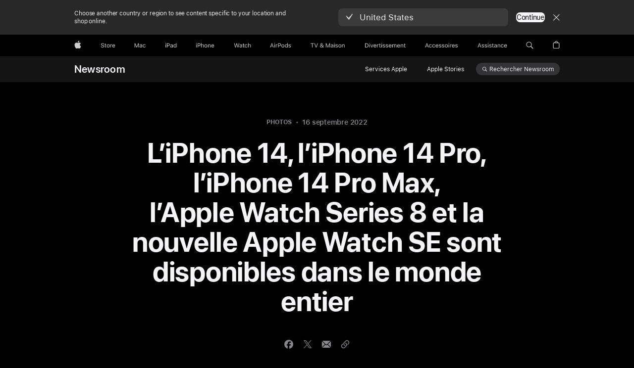

--- FILE ---
content_type: text/html;charset=utf-8
request_url: https://www.apple.com/chfr/newsroom/2022/09/iphone-14-lineup-apple-watch-series-8-and-new-apple-watch-se-arrive-worldwide/
body_size: 41976
content:
<!DOCTYPE html>




	<html xmlns="http://www.w3.org/1999/xhtml" xml:lang="fr-CH" lang="fr-CH" dir="ltr" prefix="og: http://ogp.me/ns#" class="no-js globalheader-dark">




<head>
	
	
	
	
	






























<meta charset="utf-8" />

	
    	 <link rel="canonical" href="https://www.apple.com/chfr/newsroom/2022/09/iphone-14-lineup-apple-watch-series-8-and-new-apple-watch-se-arrive-worldwide/"/>
    	 
    	 
	
<meta name="viewport" content="width=device-width, initial-scale=1, viewport-fit=cover" />

	
	
		<link rel="stylesheet" type="text/css" href="https://www.apple.com/api-www/global-elements/global-header/v1/assets/globalheader.css" />
	
	<link rel="stylesheet" type="text/css" href="/ac/localnav/4/styles/ac-localnav.built.css" />

	<link rel="stylesheet" type="text/css" href="/ac/globalfooter/8/fr_CH/styles/ac-globalfooter.built.css" />
        


	
    

<link rel="alternate" href="https://www.apple.com/tw/newsroom/2022/09/iphone-14-lineup-apple-watch-series-8-and-new-apple-watch-se-arrive-worldwide/" hreflang="zh-TW"/><link rel="alternate" href="https://www.apple.com/hk/en/newsroom/2022/09/iphone-14-lineup-apple-watch-series-8-and-new-apple-watch-se-arrive-worldwide/" hreflang="en-HK"/><link rel="alternate" href="https://www.apple.com.cn/newsroom/2022/09/iphone-14-lineup-apple-watch-series-8-and-new-apple-watch-se-arrive-worldwide/" hreflang="zh-CN"/><link rel="alternate" href="https://www.apple.com/hk/newsroom/2022/09/iphone-14-lineup-apple-watch-series-8-and-new-apple-watch-se-arrive-worldwide/" hreflang="zh-HK"/><link rel="alternate" href="https://www.apple.com/sg/newsroom/2022/09/iphone-14-lineup-apple-watch-series-8-and-new-apple-watch-se-arrive-worldwide/" hreflang="en-SG"/><link rel="alternate" href="https://www.apple.com/newsroom/2022/09/iphone-14-lineup-apple-watch-series-8-and-new-apple-watch-se-arrive-worldwide/" hreflang="en-US"/><link rel="alternate" href="https://www.apple.com/la/newsroom/2022/09/iphone-14-lineup-apple-watch-series-8-and-new-apple-watch-se-arrive-worldwide/" hreflang="es-LA"/><link rel="alternate" href="https://www.apple.com/br/newsroom/2022/09/iphone-14-lineup-apple-watch-series-8-and-new-apple-watch-se-arrive-worldwide/" hreflang="pt-BR"/><link rel="alternate" href="https://www.apple.com/mx/newsroom/2022/09/iphone-14-lineup-apple-watch-series-8-and-new-apple-watch-se-arrive-worldwide/" hreflang="es-MX"/><link rel="alternate" href="https://www.apple.com/cl/newsroom/2022/09/iphone-14-lineup-apple-watch-series-8-and-new-apple-watch-se-arrive-worldwide/" hreflang="es-CL"/><link rel="alternate" href="https://www.apple.com/befr/newsroom/2022/09/iphone-14-lineup-apple-watch-series-8-and-new-apple-watch-se-arrive-worldwide/" hreflang="fr-BE"/><link rel="alternate" href="https://www.apple.com/chde/newsroom/2022/09/iphone-14-lineup-apple-watch-series-8-and-new-apple-watch-se-arrive-worldwide/" hreflang="de-CH"/><link rel="alternate" href="https://www.apple.com/at/newsroom/2022/09/iphone-14-lineup-apple-watch-series-8-and-new-apple-watch-se-arrive-worldwide/" hreflang="de-AT"/><link rel="alternate" href="https://www.apple.com/nl/newsroom/2022/09/iphone-14-lineup-apple-watch-series-8-and-new-apple-watch-se-arrive-worldwide/" hreflang="nl-NL"/><link rel="alternate" href="https://www.apple.com/it/newsroom/2022/09/iphone-14-lineup-apple-watch-series-8-and-new-apple-watch-se-arrive-worldwide/" hreflang="it-IT"/><link rel="alternate" href="https://www.apple.com/benl/newsroom/2022/09/iphone-14-lineup-apple-watch-series-8-and-new-apple-watch-se-arrive-worldwide/" hreflang="nl-BE"/><link rel="alternate" href="https://www.apple.com/se/newsroom/2022/09/iphone-14-lineup-apple-watch-series-8-and-new-apple-watch-se-arrive-worldwide/" hreflang="sv-SE"/><link rel="alternate" href="https://www.apple.com/es/newsroom/2022/09/iphone-14-lineup-apple-watch-series-8-and-new-apple-watch-se-arrive-worldwide/" hreflang="es-ES"/><link rel="alternate" href="https://www.apple.com/dk/newsroom/2022/09/iphone-14-lineup-apple-watch-series-8-and-new-apple-watch-se-arrive-worldwide/" hreflang="da-DK"/><link rel="alternate" href="https://www.apple.com/th/newsroom/2022/09/iphone-14-lineup-apple-watch-series-8-and-new-apple-watch-se-arrive-worldwide/" hreflang="th-TH"/><link rel="alternate" href="https://www.apple.com/ae/newsroom/2022/09/iphone-14-lineup-apple-watch-series-8-and-new-apple-watch-se-arrive-worldwide/" hreflang="en-AE"/><link rel="alternate" href="https://www.apple.com/sa/newsroom/2022/09/iphone-14-lineup-apple-watch-series-8-and-new-apple-watch-se-arrive-worldwide/" hreflang="en-SA"/><link rel="alternate" href="https://www.apple.com/no/newsroom/2022/09/iphone-14-lineup-apple-watch-series-8-and-new-apple-watch-se-arrive-worldwide/" hreflang="no-NO"/><link rel="alternate" href="https://www.apple.com/fr/newsroom/2022/09/iphone-14-lineup-apple-watch-series-8-and-new-apple-watch-se-arrive-worldwide/" hreflang="fr-FR"/><link rel="alternate" href="https://www.apple.com/chfr/newsroom/2022/09/iphone-14-lineup-apple-watch-series-8-and-new-apple-watch-se-arrive-worldwide/" hreflang="fr-CH"/><link rel="alternate" href="https://www.apple.com/de/newsroom/2022/09/iphone-14-lineup-apple-watch-series-8-and-new-apple-watch-se-arrive-worldwide/" hreflang="de-DE"/><link rel="alternate" href="https://www.apple.com/ae-ar/newsroom/2022/09/iphone-14-lineup-apple-watch-series-8-and-new-apple-watch-se-arrive-worldwide/" hreflang="ar-AE"/><link rel="alternate" href="https://www.apple.com/in/newsroom/2022/09/iphone-14-lineup-apple-watch-series-8-and-new-apple-watch-se-arrive-worldwide/" hreflang="en-IN"/><link rel="alternate" href="https://www.apple.com/ca/newsroom/2022/09/iphone-14-lineup-apple-watch-series-8-and-new-apple-watch-se-arrive-worldwide/" hreflang="en-CA"/><link rel="alternate" href="https://www.apple.com/ca/fr/newsroom/2022/09/iphone-14-lineup-apple-watch-series-8-and-new-apple-watch-se-arrive-worldwide/" hreflang="fr-CA"/><link rel="alternate" href="https://www.apple.com/au/newsroom/2022/09/iphone-14-lineup-apple-watch-series-8-and-new-apple-watch-se-arrive-worldwide/" hreflang="en-AU"/><link rel="alternate" href="https://www.apple.com/nz/newsroom/2022/09/iphone-14-lineup-apple-watch-series-8-and-new-apple-watch-se-arrive-worldwide/" hreflang="en-NZ"/><link rel="alternate" href="https://www.apple.com/vn/newsroom/2022/09/iphone-14-lineup-apple-watch-series-8-and-new-apple-watch-se-arrive-worldwide/" hreflang="vi-VN"/><link rel="alternate" href="https://www.apple.com/bh/newsroom/2022/09/iphone-14-lineup-apple-watch-series-8-and-new-apple-watch-se-arrive-worldwide/" hreflang="en-BH"/><link rel="alternate" href="https://www.apple.com/qa/newsroom/2022/09/iphone-14-lineup-apple-watch-series-8-and-new-apple-watch-se-arrive-worldwide/" hreflang="en-QA"/><link rel="alternate" href="https://www.apple.com/eg/newsroom/2022/09/iphone-14-lineup-apple-watch-series-8-and-new-apple-watch-se-arrive-worldwide/" hreflang="en-EG"/><link rel="alternate" href="https://www.apple.com/jo/newsroom/2022/09/iphone-14-lineup-apple-watch-series-8-and-new-apple-watch-se-arrive-worldwide/" hreflang="en-JO"/><link rel="alternate" href="https://www.apple.com/om/newsroom/2022/09/iphone-14-lineup-apple-watch-series-8-and-new-apple-watch-se-arrive-worldwide/" hreflang="en-OM"/><link rel="alternate" href="https://www.apple.com/kw/newsroom/2022/09/iphone-14-lineup-apple-watch-series-8-and-new-apple-watch-se-arrive-worldwide/" hreflang="en-KW"/>

<link rel="stylesheet" href="//www.apple.com/wss/fonts?families=SF+Pro,v3|SF+Pro+Icons,v3" type="text/css" media="all"/>



	
















	

	

	

	

	

	
		<link rel="stylesheet" href="/newsroom/styles/site.built.css"/>
		<link rel="stylesheet" href="/newsroom/styles/articlev2.built.css"/>
	








    <title>La gamme d’iPhone 14, l’Apple Watch Series 8 et la nouvelle Apple Watch SE sont disponibles dans le monde entier  - Apple (CH)</title>
    <meta name="Description" content="La gamme d’iPhone 14, l’Apple Watch Series 8 et la toute nouvelle Apple Watch SE sont arrivées dans les Apple Store du monde entier le vendredi 16 septembre."/>


    <meta property="analytics-s-channel" content="newsroom" />

	<meta property="analytics-s-bucket-0" content="applestoreww" />
	<meta property="analytics-s-bucket-1" content="applestoreww" />
	<meta property="analytics-s-bucket-2" content="applestoreww" />



    <meta property="analytics-track" content="Newsroom - La gamme d’iPhone 14, l’Apple Watch Series 8 et la nouvelle Apple Watch SE sont disponibles dans le monde entier "/>
<meta property="article:author" content=""/>
<meta property="og:site_name" content="Apple Newsroom (Suisse)"/>

    <meta property="og:type" content="article"/>

<meta property="og:title" content="La gamme d’iPhone 14, l’Apple Watch Series 8 et la nouvelle Apple Watch SE sont disponibles dans le monde entier "/>
<meta property="og:description" content="La gamme d’iPhone 14, l’Apple Watch Series 8 et la toute nouvelle Apple Watch SE sont arrivées dans les Apple Store du monde entier le vendredi 16 septembre."/>
<meta property="og:locale" content="fr_CH"/>
<meta name="twitter:title" content="La gamme d’iPhone 14, l’Apple Watch Series 8 et la nouvelle Apple Watch SE sont disponibles dans le monde entier "/>
<meta name="twitter:description" content="La gamme d’iPhone 14, l’Apple Watch Series 8 et la toute nouvelle Apple Watch SE sont arrivées dans les Apple Store du monde entier le vendredi 16 septembre."/>
    <meta property="og:url" content="https://www.apple.com/chfr/newsroom/2022/09/iphone-14-lineup-apple-watch-series-8-and-new-apple-watch-se-arrive-worldwide/"/>
    <meta property="og:image" content="https://www.apple.com/newsroom/images/product/availability/Apple-Fifth-Avenue-New-York-opening-Tim-Cook-220916.jpg.og.jpg?202512220127"/>
    <meta name="twitter:site" content="@Apple"/>
    <meta name="twitter:image" content="https://www.apple.com/newsroom/images/product/availability/Apple-Fifth-Avenue-New-York-opening-Tim-Cook-220916.jpg.og.jpg?202512220127"/>
    <meta name="twitter:card" content="summary_large_image"/>
    

	<script src="/newsroom/scripts/newsroom-head.built.js" type="text/javascript" charset="utf-8"></script>
</head>




	<body class="page-article theme-dark">


	<div>
<meta name="globalnav-store-key" content="SFX9YPYY9PPXCU9KH" />
<meta name="globalnav-submenus-enabled" content="false">

    <div id="globalheader"><aside id="globalmessage-segment" lang="fr-CH" dir="ltr" class="globalmessage-segment"><ul data-strings="{&quot;view&quot;:&quot;Accueil Store {%STOREFRONT%}&quot;,&quot;segments&quot;:{&quot;smb&quot;:&quot;Accueil Store Entreprises&quot;,&quot;eduInd&quot;:&quot;Accueil Store Éducation&quot;,&quot;other&quot;:&quot;Accueil Store&quot;},&quot;exit&quot;:&quot;Quitter&quot;}" class="globalmessage-segment-content"></ul></aside><nav id="globalnav" lang="fr-CH" dir="ltr" aria-label="Global" data-analytics-element-engagement-start="globalnav:onFlyoutOpen" data-analytics-element-engagement-end="globalnav:onFlyoutClose" data-store-api="/[storefront]/shop/bag/status" data-analytics-activitymap-region-id="global nav" data-analytics-region="global nav" class="globalnav no-js   "><div class="globalnav-content"><div class="globalnav-item globalnav-menuback"><button aria-label="Menu principal" class="globalnav-menuback-button"><span class="globalnav-chevron-icon"><svg height="48" viewBox="0 0 9 48" width="9" xmlns="http://www.w3.org/2000/svg"><path d="m1.5618 24.0621 6.5581-6.4238c.2368-.2319.2407-.6118.0088-.8486-.2324-.2373-.6123-.2407-.8486-.0088l-7 6.8569c-.1157.1138-.1807.2695-.1802.4316.001.1621.0674.3174.1846.4297l7 6.7241c.1162.1118.2661.1675.4155.1675.1577 0 .3149-.062.4326-.1846.2295-.2388.2222-.6187-.0171-.8481z"/></svg></span></button></div><ul id="globalnav-list" class="globalnav-list"><li data-analytics-element-engagement="globalnav hover - apple" class="
				globalnav-item
				globalnav-item-apple
				
				
			"><a href="/chfr/" data-globalnav-item-name="apple" data-analytics-title="apple home" aria-label="Apple" class="globalnav-link globalnav-link-apple"><span class="globalnav-image-regular globalnav-link-image"><svg height="44" viewBox="0 0 14 44" width="14" xmlns="http://www.w3.org/2000/svg"><path d="m13.0729 17.6825a3.61 3.61 0 0 0 -1.7248 3.0365 3.5132 3.5132 0 0 0 2.1379 3.2223 8.394 8.394 0 0 1 -1.0948 2.2618c-.6816.9812-1.3943 1.9623-2.4787 1.9623s-1.3633-.63-2.613-.63c-1.2187 0-1.6525.6507-2.644.6507s-1.6834-.9089-2.4787-2.0243a9.7842 9.7842 0 0 1 -1.6628-5.2776c0-3.0984 2.014-4.7405 3.9969-4.7405 1.0535 0 1.9314.6919 2.5924.6919.63 0 1.6112-.7333 2.8092-.7333a3.7579 3.7579 0 0 1 3.1604 1.5802zm-3.7284-2.8918a3.5615 3.5615 0 0 0 .8469-2.22 1.5353 1.5353 0 0 0 -.031-.32 3.5686 3.5686 0 0 0 -2.3445 1.2084 3.4629 3.4629 0 0 0 -.8779 2.1585 1.419 1.419 0 0 0 .031.2892 1.19 1.19 0 0 0 .2169.0207 3.0935 3.0935 0 0 0 2.1586-1.1368z"/></svg></span><span class="globalnav-image-compact globalnav-link-image"><svg height="48" viewBox="0 0 17 48" width="17" xmlns="http://www.w3.org/2000/svg"><path d="m15.5752 19.0792a4.2055 4.2055 0 0 0 -2.01 3.5376 4.0931 4.0931 0 0 0 2.4908 3.7542 9.7779 9.7779 0 0 1 -1.2755 2.6351c-.7941 1.1431-1.6244 2.2862-2.8878 2.2862s-1.5883-.734-3.0443-.734c-1.42 0-1.9252.7581-3.08.7581s-1.9611-1.0589-2.8876-2.3584a11.3987 11.3987 0 0 1 -1.9373-6.1487c0-3.61 2.3464-5.523 4.6566-5.523 1.2274 0 2.25.8062 3.02.8062.734 0 1.8771-.8543 3.2729-.8543a4.3778 4.3778 0 0 1 3.6822 1.841zm-6.8586-2.0456a1.3865 1.3865 0 0 1 -.2527-.024 1.6557 1.6557 0 0 1 -.0361-.337 4.0341 4.0341 0 0 1 1.0228-2.5148 4.1571 4.1571 0 0 1 2.7314-1.4078 1.7815 1.7815 0 0 1 .0361.373 4.1487 4.1487 0 0 1 -.9867 2.587 3.6039 3.6039 0 0 1 -2.5148 1.3236z"/></svg></span><span class="globalnav-link-text">Apple</span></a></li><li data-topnav-flyout-item="menu" data-topnav-flyout-label="Menu" role="none" class="globalnav-item globalnav-menu"><div data-topnav-flyout="menu" class="globalnav-flyout"><div class="globalnav-menu-list"><div data-analytics-element-engagement="globalnav hover - store" class="
				globalnav-item
				globalnav-item-store
				globalnav-item-menu
				
			"><ul role="none" class="globalnav-submenu-trigger-group"><li class="globalnav-submenu-trigger-item"><a href="/ch-fr/shop/goto/store" data-globalnav-item-name="store" data-topnav-flyout-trigger-compact="true" data-analytics-title="store" data-analytics-element-engagement="hover - store" aria-label="Store" class="globalnav-link globalnav-submenu-trigger-link globalnav-link-store"><span class="globalnav-link-text-container"><span class="globalnav-image-regular globalnav-link-image"><svg height="44" viewBox="0 0 30 44" width="30" xmlns="http://www.w3.org/2000/svg"><path d="m26.5679 20.4629c1.002 0 1.67.738 1.693 1.857h-3.48c.076-1.119.779-1.857 1.787-1.857zm2.754 2.672v-.387c0-1.963-1.037-3.176-2.742-3.176-1.735 0-2.848 1.289-2.848 3.276 0 1.998 1.096 3.263 2.848 3.263 1.383 0 2.367-.668 2.66-1.746h-1.008c-.264.557-.814.856-1.629.856-1.072 0-1.769-.791-1.822-2.039v-.047zm-9.547-3.451h.96v.937h.094c.188-.615.914-1.049 1.752-1.049.164 0 .375.012.504.03v1.007c-.082-.023-.445-.058-.644-.058-.961 0-1.659 1.098-1.659 1.535v3.914h-1.007zm-4.27 5.519c-1.195 0-1.869-.867-1.869-2.361 0-1.5.674-2.361 1.869-2.361 1.196 0 1.87.861 1.87 2.361 0 1.494-.674 2.361-1.87 2.361zm0-5.631c-1.798 0-2.912 1.237-2.912 3.27 0 2.027 1.114 3.269 2.912 3.269 1.799 0 2.913-1.242 2.913-3.269 0-2.033-1.114-3.27-2.913-3.27zm-5.478-1.475v1.635h1.407v.843h-1.407v3.575c0 .744.282 1.06.938 1.06.182 0 .281-.006.469-.023v.849c-.199.035-.393.059-.592.059-1.301 0-1.822-.481-1.822-1.688v-3.832h-1.02v-.843h1.02v-1.635zm-8.103 5.694c.129.885.973 1.447 2.174 1.447 1.137 0 1.975-.615 1.975-1.453 0-.72-.527-1.177-1.693-1.47l-1.084-.282c-1.53-.386-2.192-1.078-2.192-2.279 0-1.436 1.201-2.408 2.988-2.408 1.635 0 2.854.972 2.942 2.338h-1.061c-.146-.867-.861-1.383-1.916-1.383-1.125 0-1.869.562-1.869 1.418 0 .662.463 1.043 1.629 1.342l.885.234c1.752.439 2.455 1.119 2.455 2.361 0 1.553-1.225 2.543-3.158 2.543-1.793 0-3.03-.949-3.141-2.408z"/></svg></span><span class="globalnav-link-text">Store</span></span></a></li></ul></div><div data-analytics-element-engagement="globalnav hover - mac" class="
				globalnav-item
				globalnav-item-mac
				globalnav-item-menu
				
			"><ul role="none" class="globalnav-submenu-trigger-group"><li class="globalnav-submenu-trigger-item"><a href="/chfr/mac/" data-globalnav-item-name="mac" data-topnav-flyout-trigger-compact="true" data-analytics-title="mac" data-analytics-element-engagement="hover - mac" aria-label="Mac" class="globalnav-link globalnav-submenu-trigger-link globalnav-link-mac"><span class="globalnav-link-text-container"><span class="globalnav-image-regular globalnav-link-image"><svg height="44" viewBox="0 0 23 44" width="23" xmlns="http://www.w3.org/2000/svg"><path d="m8.1558 25.9987v-6.457h-.0703l-2.666 6.457h-.8907l-2.666-6.457h-.0703v6.457h-.9844v-8.4551h1.2246l2.8945 7.0547h.0938l2.8945-7.0547h1.2246v8.4551zm2.5166-1.7696c0-1.1309.832-1.7812 2.3027-1.8691l1.8223-.1113v-.5742c0-.7793-.4863-1.207-1.4297-1.207-.7559 0-1.2832.2871-1.4238.7852h-1.0195c.1348-1.0137 1.1309-1.6816 2.4785-1.6816 1.541 0 2.4023.791 2.4023 2.1035v4.3242h-.9609v-.9318h-.0938c-.4102.6738-1.1016 1.043-1.9453 1.043-1.2246 0-2.1328-.7266-2.1328-1.8809zm4.125-.5859v-.5801l-1.6992.1113c-.9609.0645-1.3828.3984-1.3828 1.0312 0 .6445.5449 1.0195 1.2773 1.0195 1.0371.0001 1.8047-.6796 1.8047-1.5819zm6.958-2.0273c-.1641-.627-.7207-1.1367-1.6289-1.1367-1.1367 0-1.8516.9082-1.8516 2.3379 0 1.459.7266 2.3848 1.8516 2.3848.8496 0 1.4414-.3926 1.6289-1.1074h1.0195c-.1816 1.1602-1.125 2.0156-2.6426 2.0156-1.7695 0-2.9004-1.2832-2.9004-3.293 0-1.9688 1.125-3.2461 2.8945-3.2461 1.5352 0 2.4727.9199 2.6484 2.0449z"/></svg></span><span class="globalnav-link-text">Mac</span></span></a></li></ul></div><div data-analytics-element-engagement="globalnav hover - ipad" class="
				globalnav-item
				globalnav-item-ipad
				globalnav-item-menu
				
			"><ul role="none" class="globalnav-submenu-trigger-group"><li class="globalnav-submenu-trigger-item"><a href="/chfr/ipad/" data-globalnav-item-name="ipad" data-topnav-flyout-trigger-compact="true" data-analytics-title="ipad" data-analytics-element-engagement="hover - ipad" aria-label="iPad" class="globalnav-link globalnav-submenu-trigger-link globalnav-link-ipad"><span class="globalnav-link-text-container"><span class="globalnav-image-regular globalnav-link-image"><svg height="44" viewBox="0 0 24 44" width="24" xmlns="http://www.w3.org/2000/svg"><path d="m14.9575 23.7002c0 .902-.768 1.582-1.805 1.582-.732 0-1.277-.375-1.277-1.02 0-.632.422-.966 1.383-1.031l1.699-.111zm-1.395-4.072c-1.347 0-2.343.668-2.478 1.681h1.019c.141-.498.668-.785 1.424-.785.944 0 1.43.428 1.43 1.207v.574l-1.822.112c-1.471.088-2.303.738-2.303 1.869 0 1.154.908 1.881 2.133 1.881.844 0 1.535-.369 1.945-1.043h.094v.931h.961v-4.324c0-1.312-.862-2.103-2.403-2.103zm6.769 5.575c-1.155 0-1.846-.885-1.846-2.361 0-1.471.697-2.362 1.846-2.362 1.142 0 1.857.914 1.857 2.362 0 1.459-.709 2.361-1.857 2.361zm1.834-8.027v3.503h-.088c-.358-.691-1.102-1.107-1.981-1.107-1.605 0-2.654 1.289-2.654 3.27 0 1.986 1.037 3.269 2.654 3.269.873 0 1.623-.416 2.022-1.119h.093v1.008h.961v-8.824zm-15.394 4.869h-1.863v-3.563h1.863c1.225 0 1.899.639 1.899 1.799 0 1.119-.697 1.764-1.899 1.764zm.276-4.5h-3.194v8.455h1.055v-3.018h2.127c1.588 0 2.719-1.119 2.719-2.701 0-1.611-1.108-2.736-2.707-2.736zm-6.064 8.454h1.008v-6.316h-1.008zm-.199-8.237c0-.387.316-.704.703-.704s.703.317.703.704c0 .386-.316.703-.703.703s-.703-.317-.703-.703z"/></svg></span><span class="globalnav-link-text">iPad</span></span></a></li></ul></div><div data-analytics-element-engagement="globalnav hover - iphone" class="
				globalnav-item
				globalnav-item-iphone
				globalnav-item-menu
				
			"><ul role="none" class="globalnav-submenu-trigger-group"><li class="globalnav-submenu-trigger-item"><a href="/chfr/iphone/" data-globalnav-item-name="iphone" data-topnav-flyout-trigger-compact="true" data-analytics-title="iphone" data-analytics-element-engagement="hover - iphone" aria-label="iPhone" class="globalnav-link globalnav-submenu-trigger-link globalnav-link-iphone"><span class="globalnav-link-text-container"><span class="globalnav-image-regular globalnav-link-image"><svg height="44" viewBox="0 0 38 44" width="38" xmlns="http://www.w3.org/2000/svg"><path d="m32.7129 22.3203h3.48c-.023-1.119-.691-1.857-1.693-1.857-1.008 0-1.711.738-1.787 1.857zm4.459 2.045c-.293 1.078-1.277 1.746-2.66 1.746-1.752 0-2.848-1.266-2.848-3.264 0-1.986 1.113-3.275 2.848-3.275 1.705 0 2.742 1.213 2.742 3.176v.386h-4.541v.047c.053 1.248.75 2.039 1.822 2.039.815 0 1.366-.298 1.629-.855zm-12.282-4.682h.961v.996h.094c.316-.697.932-1.107 1.898-1.107 1.418 0 2.209.838 2.209 2.338v4.09h-1.007v-3.844c0-1.137-.481-1.676-1.489-1.676s-1.658.674-1.658 1.781v3.739h-1.008zm-2.499 3.158c0-1.5-.674-2.361-1.869-2.361-1.196 0-1.87.861-1.87 2.361 0 1.495.674 2.362 1.87 2.362 1.195 0 1.869-.867 1.869-2.362zm-4.782 0c0-2.033 1.114-3.269 2.913-3.269 1.798 0 2.912 1.236 2.912 3.269 0 2.028-1.114 3.27-2.912 3.27-1.799 0-2.913-1.242-2.913-3.27zm-6.636-5.666h1.008v3.504h.093c.317-.697.979-1.107 1.946-1.107 1.336 0 2.179.855 2.179 2.338v4.09h-1.007v-3.844c0-1.119-.504-1.676-1.459-1.676-1.131 0-1.752.715-1.752 1.781v3.739h-1.008zm-6.015 4.87h1.863c1.202 0 1.899-.645 1.899-1.764 0-1.16-.674-1.799-1.899-1.799h-1.863zm2.139-4.5c1.599 0 2.707 1.125 2.707 2.736 0 1.582-1.131 2.701-2.719 2.701h-2.127v3.018h-1.055v-8.455zm-6.114 8.454h1.008v-6.316h-1.008zm-.2-8.238c0-.386.317-.703.703-.703.387 0 .704.317.704.703 0 .387-.317.704-.704.704-.386 0-.703-.317-.703-.704z"/></svg></span><span class="globalnav-link-text">iPhone</span></span></a></li></ul></div><div data-analytics-element-engagement="globalnav hover - watch" class="
				globalnav-item
				globalnav-item-watch
				globalnav-item-menu
				
			"><ul role="none" class="globalnav-submenu-trigger-group"><li class="globalnav-submenu-trigger-item"><a href="/chfr/watch/" data-globalnav-item-name="watch" data-topnav-flyout-trigger-compact="true" data-analytics-title="watch" data-analytics-element-engagement="hover - watch" aria-label="Watch" class="globalnav-link globalnav-submenu-trigger-link globalnav-link-watch"><span class="globalnav-link-text-container"><span class="globalnav-image-regular globalnav-link-image"><svg height="44" viewBox="0 0 35 44" width="35" xmlns="http://www.w3.org/2000/svg"><path d="m28.9819 17.1758h1.008v3.504h.094c.316-.697.978-1.108 1.945-1.108 1.336 0 2.18.856 2.18 2.338v4.09h-1.008v-3.844c0-1.119-.504-1.675-1.459-1.675-1.131 0-1.752.715-1.752 1.781v3.738h-1.008zm-2.42 4.441c-.164-.627-.721-1.136-1.629-1.136-1.137 0-1.852.908-1.852 2.338 0 1.459.727 2.384 1.852 2.384.849 0 1.441-.392 1.629-1.107h1.019c-.182 1.16-1.125 2.016-2.642 2.016-1.77 0-2.901-1.284-2.901-3.293 0-1.969 1.125-3.247 2.895-3.247 1.535 0 2.472.92 2.648 2.045zm-6.533-3.568v1.635h1.407v.844h-1.407v3.574c0 .744.282 1.06.938 1.06.182 0 .281-.006.469-.023v.85c-.2.035-.393.058-.592.058-1.301 0-1.822-.48-1.822-1.687v-3.832h-1.02v-.844h1.02v-1.635zm-4.2 5.596v-.58l-1.699.111c-.961.064-1.383.398-1.383 1.031 0 .645.545 1.02 1.277 1.02 1.038 0 1.805-.68 1.805-1.582zm-4.125.586c0-1.131.832-1.782 2.303-1.869l1.822-.112v-.574c0-.779-.486-1.207-1.43-1.207-.755 0-1.283.287-1.423.785h-1.02c.135-1.014 1.131-1.682 2.479-1.682 1.541 0 2.402.792 2.402 2.104v4.324h-.961v-.931h-.094c-.41.673-1.101 1.043-1.945 1.043-1.225 0-2.133-.727-2.133-1.881zm-7.684 1.769h-.996l-2.303-8.455h1.101l1.682 6.873h.07l1.893-6.873h1.066l1.893 6.873h.07l1.682-6.873h1.101l-2.302 8.455h-.996l-1.946-6.674h-.07z"/></svg></span><span class="globalnav-link-text">Watch</span></span></a></li></ul></div><div data-analytics-element-engagement="globalnav hover - airpods" class="
				globalnav-item
				globalnav-item-airpods
				globalnav-item-menu
				
			"><ul role="none" class="globalnav-submenu-trigger-group"><li class="globalnav-submenu-trigger-item"><a href="/chfr/airpods/" data-globalnav-item-name="airpods" data-topnav-flyout-trigger-compact="true" data-analytics-title="airpods" data-analytics-element-engagement="hover - airpods" aria-label="AirPods" class="globalnav-link globalnav-submenu-trigger-link globalnav-link-airpods"><span class="globalnav-link-text-container"><span class="globalnav-image-regular globalnav-link-image"><svg height="44" viewBox="0 0 43 44" width="43" xmlns="http://www.w3.org/2000/svg"><path d="m11.7153 19.6836h.961v.937h.094c.187-.615.914-1.048 1.752-1.048.164 0 .375.011.504.029v1.008c-.082-.024-.446-.059-.645-.059-.961 0-1.658.645-1.658 1.535v3.914h-1.008zm28.135-.111c1.324 0 2.244.656 2.379 1.693h-.996c-.135-.504-.627-.838-1.389-.838-.75 0-1.336.381-1.336.943 0 .434.352.704 1.096.885l.973.235c1.189.287 1.763.802 1.763 1.711 0 1.13-1.095 1.91-2.531 1.91-1.406 0-2.373-.674-2.484-1.723h1.037c.17.533.674.873 1.482.873.85 0 1.459-.404 1.459-.984 0-.434-.328-.727-1.002-.891l-1.084-.264c-1.183-.287-1.722-.796-1.722-1.71 0-1.049 1.013-1.84 2.355-1.84zm-6.665 5.631c-1.155 0-1.846-.885-1.846-2.362 0-1.471.697-2.361 1.846-2.361 1.142 0 1.857.914 1.857 2.361 0 1.459-.709 2.362-1.857 2.362zm1.834-8.028v3.504h-.088c-.358-.691-1.102-1.107-1.981-1.107-1.605 0-2.654 1.289-2.654 3.269 0 1.987 1.037 3.27 2.654 3.27.873 0 1.623-.416 2.022-1.119h.094v1.007h.961v-8.824zm-9.001 8.028c-1.195 0-1.869-.868-1.869-2.362 0-1.5.674-2.361 1.869-2.361 1.196 0 1.869.861 1.869 2.361 0 1.494-.673 2.362-1.869 2.362zm0-5.631c-1.799 0-2.912 1.236-2.912 3.269 0 2.028 1.113 3.27 2.912 3.27s2.912-1.242 2.912-3.27c0-2.033-1.113-3.269-2.912-3.269zm-17.071 6.427h1.008v-6.316h-1.008zm-.199-8.238c0-.387.317-.703.703-.703.387 0 .703.316.703.703s-.316.703-.703.703c-.386 0-.703-.316-.703-.703zm-6.137 4.922 1.324-3.773h.093l1.325 3.773zm1.892-5.139h-1.043l-3.117 8.455h1.107l.85-2.42h3.363l.85 2.42h1.107zm14.868 4.5h-1.864v-3.562h1.864c1.224 0 1.898.639 1.898 1.799 0 1.119-.697 1.763-1.898 1.763zm.275-4.5h-3.193v8.455h1.054v-3.017h2.127c1.588 0 2.719-1.119 2.719-2.701 0-1.612-1.107-2.737-2.707-2.737z"/></svg></span><span class="globalnav-link-text">AirPods</span></span></a></li></ul></div><div data-analytics-element-engagement="globalnav hover - tv-home" class="
				globalnav-item
				globalnav-item-tv-home
				globalnav-item-menu
				
			"><ul role="none" class="globalnav-submenu-trigger-group"><li class="globalnav-submenu-trigger-item"><a href="/chfr/tv-home/" data-globalnav-item-name="tv-home" data-topnav-flyout-trigger-compact="true" data-analytics-title="tv &amp; home" data-analytics-element-engagement="hover - tv &amp; home" aria-label="TV &amp; Maison" class="globalnav-link globalnav-submenu-trigger-link globalnav-link-tv-home"><span class="globalnav-link-text-container"><span class="globalnav-image-regular globalnav-link-image"><svg height="44" viewBox="0 0 70 44" width="70" xmlns="http://www.w3.org/2000/svg"><path d="m2.9954 26v-7.5059h-2.7246v-.9492h6.5039v.9492h-2.7246v7.5059zm7.7314 0-3.1172-8.4551h1.1074l2.4844 7.0898h.0938l2.4844-7.0898h1.1074l-3.1172 8.4551zm13.981-.8438c-.7207.6328-1.7109 1.002-2.7363 1.002-1.6816 0-2.8594-.9961-2.8594-2.4141 0-1.002.5449-1.7637 1.6758-2.3613.0762-.0352.2344-.1172.3281-.1641-.7793-.8203-1.0605-1.3652-1.0605-1.9805 0-1.084.9199-1.8926 2.1562-1.8926 1.248 0 2.1562.7969 2.1562 1.9043 0 .8672-.5215 1.5-1.8281 2.1855l2.1152 2.2734c.2637-.5273.3984-1.2188.3984-2.2734v-.1465h.9844v.1523c0 1.3125-.2344 2.2676-.6973 2.9824l1.4708 1.5764h-1.3242zm-4.541-1.4824c0 .9492.7676 1.5938 1.8984 1.5938.7676 0 1.5586-.3047 2.0215-.791l-2.3906-2.6133c-.0645.0234-.2168.0996-.2988.1406-.8145.4219-1.2305 1.0078-1.2305 1.6699zm3.2109-4.3886c0-.6562-.4746-1.1016-1.1602-1.1016-.6738 0-1.1543.457-1.1543 1.1133 0 .4688.2402.8789.9082 1.541 1.0313-.5274 1.4063-.9492 1.4063-1.5527zm14.8281 6.7148v-6.457h-.0703l-2.666 6.457h-.8906l-2.666-6.457h-.0703v6.457h-.9844v-8.4551h1.2246l2.8945 7.0547h.0938l2.8945-7.0547h1.2246v8.4551zm2.5166-1.7695c0-1.1309.832-1.7812 2.3027-1.8691l1.8223-.1113v-.5742c0-.7793-.4863-1.207-1.4297-1.207-.7559 0-1.2832.2871-1.4238.7852h-1.0195c.1348-1.0137 1.1309-1.6816 2.4785-1.6816 1.541 0 2.4023.791 2.4023 2.1035v4.324h-.9609v-.9316h-.0938c-.4102.6738-1.1016 1.043-1.9453 1.043-1.2246-.0001-2.1328-.7266-2.1328-1.8809zm4.125-.586v-.5801l-1.6992.1113c-.9609.0645-1.3828.3984-1.3828 1.0312 0 .6445.5449 1.0195 1.2773 1.0195 1.0371.0002 1.8047-.6795 1.8047-1.5819zm2.5752-5.8828c0-.3867.3164-.7031.7031-.7031s.7031.3164.7031.7031-.3164.7031-.7031.7031-.7031-.3164-.7031-.7031zm.1992 1.9219h1.0078v6.3164h-1.0078zm5.019-.1113c1.3242 0 2.2441.6562 2.3789 1.6934h-.9961c-.1348-.5039-.627-.8379-1.3887-.8379-.75 0-1.3359.3809-1.3359.9434 0 .4336.3516.7031 1.0957.8848l.9727.2344c1.1895.2871 1.7637.8027 1.7637 1.7109 0 1.1309-1.0957 1.9102-2.5312 1.9102-1.4062 0-2.373-.6738-2.4844-1.7227h1.0371c.1699.5332.6738.873 1.4824.873.8496 0 1.459-.4043 1.459-.9844 0-.4336-.3281-.7266-1.002-.8906l-1.084-.2637c-1.1836-.2871-1.7227-.7969-1.7227-1.7109.0001-1.0489 1.0137-1.8399 2.3555-1.8399zm3.6358 3.2695c0-2.0332 1.1133-3.2695 2.9121-3.2695s2.9121 1.2363 2.9121 3.2695c0 2.0273-1.1133 3.2695-2.9121 3.2695s-2.9121-1.2422-2.9121-3.2695zm4.7812 0c0-1.5-.6738-2.3613-1.8691-2.3613s-1.8691.8613-1.8691 2.3613c0 1.4941.6738 2.3613 1.8691 2.3613s1.8691-.8672 1.8691-2.3613zm2.5049-3.1582h.9609v.9961h.0938c.3164-.6973.9316-1.1074 1.8984-1.1074 1.418 0 2.209.8379 2.209 2.3379v4.0898h-1.0078v-3.8438c0-1.1367-.4805-1.6758-1.4883-1.6758s-1.6582.6738-1.6582 1.7812v3.7384h-1.0078z"/></svg></span><span class="globalnav-link-text">TV &amp; Maison</span></span></a></li></ul></div><div data-analytics-element-engagement="globalnav hover - entertainment" class="
				globalnav-item
				globalnav-item-entertainment
				globalnav-item-menu
				
			"><ul role="none" class="globalnav-submenu-trigger-group"><li class="globalnav-submenu-trigger-item"><a href="/chfr/entertainment/" data-globalnav-item-name="entertainment" data-topnav-flyout-trigger-compact="true" data-analytics-title="entertainment" data-analytics-element-engagement="hover - entertainment" aria-label="Divertissements" class="globalnav-link globalnav-submenu-trigger-link globalnav-link-entertainment"><span class="globalnav-link-text-container"><span class="globalnav-image-regular globalnav-link-image"><svg height="44" viewBox="0 0 84 44" width="84" xmlns="http://www.w3.org/2000/svg"><path d="m1.0781 17.5449h2.9004c2.5078 0 3.9902 1.5645 3.9902 4.2188v.0117c0 2.6602-1.4766 4.2246-3.9902 4.2246h-2.9004zm2.8301 7.5059c1.8867 0 2.9824-1.207 2.9824-3.2637v-.0117c0-2.0625-1.1074-3.2812-2.9824-3.2812h-1.7754v6.5566zm5.4756-7.2891c0-.3867.3164-.7031.7031-.7031s.7031.3164.7031.7031-.3164.7031-.7031.7031-.7031-.3164-.7031-.7031zm.1875 1.9219h1.0195v6.3164h-1.0195zm2.2705 0h1.0781l1.7285 5.2031h.0938l1.7285-5.2031h1.0781l-2.3379 6.3164h-1.0312zm6.3848 3.1816v-.0059c0-1.9512 1.1133-3.2871 2.8301-3.2871s2.7598 1.2773 2.7598 3.1641v.3984h-4.5469c.0293 1.3066.75 2.0684 1.875 2.0684.8555 0 1.3828-.4043 1.5527-.7852l.0234-.0527h1.0195l-.0117.0469c-.2168.8555-1.1191 1.6992-2.6074 1.6992-1.8047 0-2.8945-1.2656-2.8945-3.2461zm1.0605-.5449h3.4922c-.1055-1.248-.7969-1.8398-1.7285-1.8398-.9375 0-1.6523.6387-1.7637 1.8398zm5.9912-2.6367h1.0195v.9375h.0938c.2402-.6621.832-1.0488 1.6875-1.0488.1934 0 .4102.0234.5098.041v.9902c-.2109-.0352-.4043-.0586-.627-.0586-.9727 0-1.6641.6152-1.6641 1.541v3.9141h-1.0195zm4.9658 4.6758v-3.832h-.9961v-.8438h.9961v-1.6348h1.0547v1.6348h1.3828v.8438h-1.3828v3.5742c0 .7441.2578 1.043.9141 1.043.1816 0 .2812-.0059.4688-.0234v.8672c-.1992.0352-.3926.0586-.5918.0586-1.3008 0-1.8457-.4805-1.8457-1.6875zm3.6768-6.5977c0-.3867.3164-.7031.7031-.7031s.7031.3164.7031.7031-.3164.7031-.7031.7031-.7031-.3164-.7031-.7031zm.1875 1.9219h1.0195v6.3164h-1.0195zm2.499 4.7051h1.043c.1699.5273.6738.873 1.4824.873.8496 0 1.4531-.4043 1.4531-.9785v-.0117c0-.4277-.3223-.7266-1.1016-.9141l-.9785-.2344c-1.1836-.2812-1.7168-.7969-1.7168-1.7051v-.0059c0-1.0488 1.0078-1.8398 2.3496-1.8398 1.3242 0 2.2441.6621 2.3848 1.6934h-1.002c-.1348-.498-.627-.8438-1.3887-.8438-.75 0-1.3008.3867-1.3008.9434v.0117c0 .4277.3164.6973 1.0605.8789l.9727.2344c1.1895.2871 1.7637.8027 1.7637 1.7051v.0117c0 1.125-1.0957 1.9043-2.5312 1.9043-1.4062 0-2.373-.6797-2.4902-1.7227zm6.0439 0h1.043c.1699.5273.6738.873 1.4824.873.8496 0 1.4531-.4043 1.4531-.9785v-.0117c0-.4277-.3223-.7266-1.1016-.9141l-.9785-.2344c-1.1836-.2812-1.7168-.7969-1.7168-1.7051v-.0059c0-1.0488 1.0078-1.8398 2.3496-1.8398 1.3242 0 2.2441.6621 2.3848 1.6934h-1.002c-.1348-.498-.627-.8438-1.3887-.8438-.75 0-1.3008.3867-1.3008.9434v.0117c0 .4277.3164.6973 1.0605.8789l.9727.2344c1.1895.2871 1.7637.8027 1.7637 1.7051v.0117c0 1.125-1.0957 1.9043-2.5312 1.9043-1.4062 0-2.373-.6797-2.4902-1.7227zm6.167-1.5234v-.0059c0-1.9512 1.1133-3.2871 2.8301-3.2871s2.7598 1.2773 2.7598 3.1641v.3984h-4.5469c.0293 1.3066.75 2.0684 1.875 2.0684.8555 0 1.3828-.4043 1.5527-.7852l.0234-.0527h1.0195l-.0117.0469c-.2168.8555-1.1191 1.6992-2.6074 1.6992-1.8047 0-2.8945-1.2656-2.8945-3.2461zm1.0605-.5449h3.4922c-.1055-1.248-.7969-1.8398-1.7285-1.8398-.9375 0-1.6523.6387-1.7637 1.8398zm5.9912-2.6367h1.0195v.9609h.0938c.2812-.6797.8789-1.0723 1.7051-1.0723.8555 0 1.4531.4512 1.7461 1.1074h.0938c.3398-.668 1.0605-1.1074 1.9336-1.1074 1.2891 0 2.0098.7383 2.0098 2.0625v4.3652h-1.0195v-4.1309c0-.9316-.4277-1.3945-1.3184-1.3945-.8789 0-1.459.6621-1.459 1.4648v4.0605h-1.0195v-4.2891c0-.75-.5156-1.2363-1.3125-1.2363-.8262 0-1.4531.7207-1.4531 1.6113v3.9141h-1.0195v-6.3164zm10.0059 3.1816v-.0059c0-1.9512 1.1133-3.2871 2.8301-3.2871s2.7598 1.2773 2.7598 3.1641v.3984h-4.5469c.0293 1.3066.75 2.0684 1.875 2.0684.8555 0 1.3828-.4043 1.5527-.7852l.0234-.0527h1.0195l-.0117.0469c-.2168.8555-1.1191 1.6992-2.6074 1.6992-1.8047 0-2.8945-1.2656-2.8945-3.2461zm1.0605-.5449h3.4922c-.1055-1.248-.7969-1.8398-1.7285-1.8398-.9375 0-1.6523.6387-1.7637 1.8398zm5.9912-2.6367h1.0195v.9492h.0938c.3164-.668.9082-1.0605 1.8398-1.0605 1.418 0 2.209.8379 2.209 2.3379v4.0898h-1.0195v-3.8438c0-1.1367-.4688-1.6816-1.4766-1.6816s-1.6465.6797-1.6465 1.7871v3.7383h-1.0195zm7.2803 4.6758v-3.832h-.9961v-.8438h.9961v-1.6348h1.0547v1.6348h1.3828v.8438h-1.3828v3.5742c0 .7441.2578 1.043.9141 1.043.1816 0 .2812-.0059.4688-.0234v.8672c-.1992.0352-.3926.0586-.5918.0586-1.3008 0-1.8457-.4805-1.8457-1.6875z"/></svg></span><span class="globalnav-link-text">Divertissements</span></span></a></li></ul></div><div data-analytics-element-engagement="globalnav hover - accessories" class="
				globalnav-item
				globalnav-item-accessories
				globalnav-item-menu
				
			"><ul role="none" class="globalnav-submenu-trigger-group"><li class="globalnav-submenu-trigger-item"><a href="/ch-fr/shop/goto/buy_accessories" data-globalnav-item-name="accessories" data-topnav-flyout-trigger-compact="true" data-analytics-title="accessories" data-analytics-element-engagement="hover - accessories" aria-label="Accessoires" class="globalnav-link globalnav-submenu-trigger-link globalnav-link-accessories"><span class="globalnav-link-text-container"><span class="globalnav-image-regular globalnav-link-image"><svg height="44" viewBox="0 0 67 44" width="67" xmlns="http://www.w3.org/2000/svg"><path d="m5.6233 23.5801h-3.3633l-.8496 2.4199h-1.1074l3.1172-8.4551h1.043l3.1172 8.4551h-1.1075zm-3.0527-.8965h2.7422l-1.3242-3.7734h-.0938zm10.0986-1.0664c-.1641-.627-.7207-1.1367-1.6289-1.1367-1.1367 0-1.8516.9082-1.8516 2.3379 0 1.459.7266 2.3848 1.8516 2.3848.8496 0 1.4414-.3926 1.6289-1.1074h1.0195c-.1816 1.1602-1.125 2.0156-2.6426 2.0156-1.7695 0-2.9004-1.2832-2.9004-3.293 0-1.9688 1.125-3.2461 2.8945-3.2461 1.5352 0 2.4727.9199 2.6484 2.0449zm6.5947 0c-.1641-.627-.7207-1.1367-1.6289-1.1367-1.1367 0-1.8516.9082-1.8516 2.3379 0 1.459.7266 2.3848 1.8516 2.3848.8496 0 1.4414-.3926 1.6289-1.1074h1.0195c-.1816 1.1602-1.125 2.0156-2.6426 2.0156-1.7695 0-2.9004-1.2832-2.9004-3.293 0-1.9688 1.125-3.2461 2.8945-3.2461 1.5352 0 2.4727.9199 2.6484 2.0449zm7.5791 2.748c-.293 1.0781-1.2773 1.7461-2.6602 1.7461-1.752 0-2.8477-1.2656-2.8477-3.2637 0-1.9863 1.1133-3.2754 2.8477-3.2754 1.7051 0 2.7422 1.2129 2.7422 3.1758v.3867h-4.541v.0469c.0527 1.248.75 2.0391 1.8223 2.0391.8145 0 1.3652-.2988 1.6289-.8555zm-4.4589-2.0449h3.4805c-.0234-1.1191-.6914-1.8574-1.6934-1.8574-1.0078 0-1.711.7383-1.7871 1.8574zm8.2124-2.748c1.3242 0 2.2441.6562 2.3789 1.6934h-.9961c-.1348-.5039-.627-.8379-1.3887-.8379-.75 0-1.3359.3809-1.3359.9434 0 .4336.3516.7031 1.0957.8848l.9727.2344c1.1895.2871 1.7637.8027 1.7637 1.7109 0 1.1309-1.0957 1.9102-2.5313 1.9102-1.4062 0-2.373-.6738-2.4844-1.7227h1.0371c.1699.5332.6738.873 1.4824.873.8496 0 1.459-.4043 1.459-.9844 0-.4336-.3281-.7266-1.002-.8906l-1.084-.2637c-1.1836-.2871-1.7227-.7969-1.7227-1.7109.0001-1.0489 1.0138-1.8399 2.3556-1.8399zm6.0439 0c1.3242 0 2.2441.6562 2.3789 1.6934h-.9961c-.1348-.5039-.627-.8379-1.3887-.8379-.75 0-1.3359.3809-1.3359.9434 0 .4336.3516.7031 1.0957.8848l.9727.2344c1.1895.2871 1.7637.8027 1.7637 1.7109 0 1.1309-1.0957 1.9102-2.5312 1.9102-1.4062 0-2.373-.6738-2.4844-1.7227h1.0371c.1699.5332.6738.873 1.4824.873.8496 0 1.459-.4043 1.459-.9844 0-.4336-.3281-.7266-1.002-.8906l-1.084-.2637c-1.1836-.2871-1.7227-.7969-1.7227-1.7109 0-1.0489 1.0137-1.8399 2.3555-1.8399zm3.6358 3.2695c0-2.0332 1.1133-3.2695 2.9121-3.2695s2.9121 1.2363 2.9121 3.2695c0 2.0273-1.1133 3.2695-2.9121 3.2695s-2.9121-1.2422-2.9121-3.2695zm4.7812 0c0-1.5-.6738-2.3613-1.8691-2.3613s-1.8691.8613-1.8691 2.3613c0 1.4941.6738 2.3613 1.8691 2.3613s1.8691-.8672 1.8691-2.3613zm2.3291-5.0801c0-.3867.3164-.7031.7031-.7031s.7031.3164.7031.7031-.3164.7031-.7031.7031-.7031-.3164-.7031-.7031zm.1992 1.9219h1.0078v6.3164h-1.0078zm2.8101 0h.9609v.9375h.0938c.1875-.6152.9141-1.0488 1.752-1.0488.1641 0 .375.0117.5039.0293v1.0078c-.082-.0234-.4453-.0586-.6445-.0586-.9609 0-1.6582.6445-1.6582 1.5352v3.914h-1.0078v-6.3164zm9.4658 4.6816c-.293 1.0781-1.2773 1.7461-2.6602 1.7461-1.752 0-2.8477-1.2656-2.8477-3.2637 0-1.9863 1.1133-3.2754 2.8477-3.2754 1.7051 0 2.7422 1.2129 2.7422 3.1758v.3867h-4.541v.0469c.0527 1.248.75 2.0391 1.8223 2.0391.8145 0 1.3652-.2988 1.6289-.8555zm-4.459-2.0449h3.4805c-.0234-1.1191-.6914-1.8574-1.6934-1.8574-1.0078 0-1.7109.7383-1.7871 1.8574zm8.2119-2.748c1.3242 0 2.2441.6562 2.3789 1.6934h-.9961c-.1348-.5039-.627-.8379-1.3887-.8379-.75 0-1.3359.3809-1.3359.9434 0 .4336.3516.7031 1.0957.8848l.9727.2344c1.1895.2871 1.7637.8027 1.7637 1.7109 0 1.1309-1.0957 1.9102-2.5312 1.9102-1.4062 0-2.373-.6738-2.4844-1.7227h1.0371c.1699.5332.6738.873 1.4824.873.8496 0 1.459-.4043 1.459-.9844 0-.4336-.3281-.7266-1.002-.8906l-1.084-.2637c-1.1836-.2871-1.7227-.7969-1.7227-1.7109.0001-1.0489 1.0137-1.8399 2.3555-1.8399z"/></svg></span><span class="globalnav-link-text">Accessoires</span></span></a></li></ul></div><div data-analytics-element-engagement="globalnav hover - support" class="
				globalnav-item
				globalnav-item-support
				globalnav-item-menu
				
			"><ul role="none" class="globalnav-submenu-trigger-group"><li class="globalnav-submenu-trigger-item"><a href="https://support.apple.com/fr-ch/?cid=gn-ols-home-hp-tab" data-globalnav-item-name="support" data-topnav-flyout-trigger-compact="true" data-analytics-title="support" data-analytics-element-engagement="hover - support" data-analytics-exit-link="true" aria-label="Assistance" class="globalnav-link globalnav-submenu-trigger-link globalnav-link-support"><span class="globalnav-link-text-container"><span class="globalnav-image-regular globalnav-link-image"><svg height="44" viewBox="0 0 60 44" width="60" xmlns="http://www.w3.org/2000/svg"><path d="m5.6949 23.5715h-3.3633l-.8496 2.4199h-1.1074l3.1172-8.4551h1.043l3.1172 8.4551h-1.1075zm-3.0527-.8965h2.7422l-1.3242-3.7734h-.0938zm8.3349-3.1113c1.3242 0 2.2441.6562 2.3789 1.6934h-.996c-.1348-.5039-.627-.8379-1.3887-.8379-.75 0-1.3359.3809-1.3359.9434 0 .4336.3516.7031 1.0957.8848l.9727.2344c1.1895.2871 1.7637.8027 1.7637 1.7109 0 1.1309-1.0957 1.9102-2.5312 1.9102-1.4062 0-2.373-.6738-2.4844-1.7227h1.0371c.1699.5332.6738.873 1.4824.873.8496 0 1.459-.4043 1.459-.9844 0-.4336-.3281-.7266-1.002-.8906l-1.084-.2637c-1.1836-.2871-1.7227-.7969-1.7227-1.7109 0-1.0489 1.0137-1.8399 2.3554-1.8399zm6.044 0c1.3242 0 2.2441.6562 2.3789 1.6934h-.9961c-.1348-.5039-.627-.8379-1.3887-.8379-.75 0-1.3359.3809-1.3359.9434 0 .4336.3516.7031 1.0957.8848l.9727.2344c1.1895.2871 1.7637.8027 1.7637 1.7109 0 1.1309-1.0957 1.9102-2.5312 1.9102-1.4062 0-2.373-.6738-2.4844-1.7227h1.0371c.1699.5332.6738.873 1.4824.873.8496 0 1.459-.4043 1.459-.9844 0-.4336-.3281-.7266-1.002-.8906l-1.084-.2637c-1.1836-.2871-1.7227-.7969-1.7227-1.7109 0-1.0489 1.0137-1.8399 2.3555-1.8399zm3.7768-1.8106c0-.3867.3164-.7031.7031-.7031s.7031.3164.7031.7031-.3164.7031-.7031.7031-.7031-.3164-.7031-.7031zm.1993 1.9219h1.0078v6.3164h-1.0078zm5.0185-.1113c1.3242 0 2.2441.6562 2.3789 1.6934h-.9961c-.1348-.5039-.627-.8379-1.3887-.8379-.75 0-1.3359.3809-1.3359.9434 0 .4336.3516.7031 1.0957.8848l.9727.2344c1.1895.2871 1.7637.8027 1.7637 1.7109 0 1.1309-1.0957 1.9102-2.5312 1.9102-1.4062 0-2.373-.6738-2.4844-1.7227h1.0371c.1699.5332.6738.873 1.4824.873.8496 0 1.459-.4043 1.459-.9844 0-.4336-.3281-.7266-1.002-.8906l-1.084-.2637c-1.1836-.2871-1.7227-.7969-1.7227-1.7109.0001-1.0489 1.0137-1.8399 2.3555-1.8399zm5.3233-1.5235v1.6348h1.4063v.8438h-1.4063v3.5742c0 .7441.2812 1.0605.9375 1.0605.1816 0 .2812-.0059.4688-.0234v.8496c-.1992.0352-.3926.0586-.5918.0586-1.3008 0-1.8223-.4805-1.8223-1.6875v-3.832h-1.0195v-.8438h1.0195v-1.6348zm2.4345 6.1817c0-1.1309.832-1.7812 2.3027-1.8691l1.8223-.1113v-.5742c0-.7793-.4863-1.207-1.4297-1.207-.7559 0-1.2832.2871-1.4238.7852h-1.0195c.1348-1.0137 1.1309-1.6816 2.4785-1.6816 1.541 0 2.4023.791 2.4023 2.1035v4.3242h-.9609v-.9316h-.0938c-.4102.6738-1.1016 1.043-1.9453 1.043-1.2246-.0003-2.1328-.7268-2.1328-1.8811zm4.125-.586v-.5801l-1.6992.1113c-.9609.0645-1.3828.3984-1.3828 1.0312 0 .6445.5449 1.0195 1.2773 1.0195 1.0372.0002 1.8047-.6795 1.8047-1.5819zm2.7515-3.9609h.9609v.9961h.0938c.3164-.6973.9316-1.1074 1.8984-1.1074 1.418 0 2.209.8379 2.209 2.3379v4.0898h-1.0078v-3.8438c0-1.1367-.4805-1.6758-1.4883-1.6758s-1.6582.6738-1.6582 1.7812v3.7383h-1.0078zm11.0889 1.9336c-.1641-.627-.7207-1.1367-1.6289-1.1367-1.1367 0-1.8516.9082-1.8516 2.3379 0 1.459.7266 2.3848 1.8516 2.3848.8496 0 1.4414-.3926 1.6289-1.1074h1.0195c-.1816 1.1602-1.125 2.0156-2.6426 2.0156-1.7695 0-2.9004-1.2832-2.9004-3.293 0-1.9688 1.125-3.2461 2.8945-3.2461 1.5352 0 2.4727.9199 2.6484 2.0449zm7.5791 2.748c-.293 1.0781-1.2773 1.7461-2.6602 1.7461-1.752 0-2.8477-1.2656-2.8477-3.2637 0-1.9863 1.1133-3.2754 2.8477-3.2754 1.7051 0 2.7422 1.2129 2.7422 3.1758v.3867h-4.541v.0469c.0527 1.248.75 2.0391 1.8223 2.0391.8145 0 1.3652-.2988 1.6289-.8555zm-4.459-2.0449h3.4805c-.0234-1.1191-.6914-1.8574-1.6934-1.8574-1.0078 0-1.7109.7383-1.7871 1.8574z"/></svg></span><span class="globalnav-link-text">Assistance</span></span></a></li></ul></div></div></div></li><li data-topnav-flyout-label="Rechercher sur apple.com" data-analytics-title="open - search field" class="globalnav-item globalnav-search"><a role="button" id="globalnav-menubutton-link-search" href="/ch-fr/search" data-topnav-flyout-trigger-regular="true" data-topnav-flyout-trigger-compact="true" aria-label="Rechercher sur apple.com" data-analytics-title="open - search field" class="globalnav-link globalnav-link-search"><span class="globalnav-image-regular"><svg xmlns="http://www.w3.org/2000/svg" width="15px" height="44px" viewBox="0 0 15 44">
<path d="M14.298,27.202l-3.87-3.87c0.701-0.929,1.122-2.081,1.122-3.332c0-3.06-2.489-5.55-5.55-5.55c-3.06,0-5.55,2.49-5.55,5.55 c0,3.061,2.49,5.55,5.55,5.55c1.251,0,2.403-0.421,3.332-1.122l3.87,3.87c0.151,0.151,0.35,0.228,0.548,0.228 s0.396-0.076,0.548-0.228C14.601,27.995,14.601,27.505,14.298,27.202z M1.55,20c0-2.454,1.997-4.45,4.45-4.45 c2.454,0,4.45,1.997,4.45,4.45S8.454,24.45,6,24.45C3.546,24.45,1.55,22.454,1.55,20z"/>
</svg>
</span><span class="globalnav-image-compact"><svg height="48" viewBox="0 0 17 48" width="17" xmlns="http://www.w3.org/2000/svg"><path d="m16.2294 29.9556-4.1755-4.0821a6.4711 6.4711 0 1 0 -1.2839 1.2625l4.2005 4.1066a.9.9 0 1 0 1.2588-1.287zm-14.5294-8.0017a5.2455 5.2455 0 1 1 5.2455 5.2527 5.2549 5.2549 0 0 1 -5.2455-5.2527z"/></svg></span></a><div id="globalnav-submenu-search" aria-labelledby="globalnav-menubutton-link-search" class="globalnav-flyout globalnav-submenu"><div class="globalnav-flyout-scroll-container"><div class="globalnav-flyout-content globalnav-submenu-content"><form action="/ch-fr/search" method="get" class="globalnav-searchfield"><div class="globalnav-searchfield-wrapper"><input placeholder="Rechercher sur apple.com" aria-label="Rechercher sur apple.com" autocorrect="off" autocapitalize="off" autocomplete="off" spellcheck="false" class="globalnav-searchfield-input"/><input id="globalnav-searchfield-src" type="hidden" name="src" value/><input type="hidden" name="type" value/><input type="hidden" name="page" value/><input type="hidden" name="locale" value/><button aria-label="Effacer les termes de la recherche" tabindex="-1" type="button" class="globalnav-searchfield-reset"><span class="globalnav-image-regular"><svg height="14" viewBox="0 0 14 14" width="14" xmlns="http://www.w3.org/2000/svg"><path d="m7 .0339a6.9661 6.9661 0 1 0 6.9661 6.9661 6.9661 6.9661 0 0 0 -6.9661-6.9661zm2.798 8.9867a.55.55 0 0 1 -.778.7774l-2.02-2.02-2.02 2.02a.55.55 0 0 1 -.7784-.7774l2.0206-2.0206-2.0204-2.02a.55.55 0 0 1 .7782-.7778l2.02 2.02 2.02-2.02a.55.55 0 0 1 .778.7778l-2.0203 2.02z"/></svg></span><span class="globalnav-image-compact"><svg height="16" viewBox="0 0 16 16" width="16" xmlns="http://www.w3.org/2000/svg"><path d="m0 8a8.0474 8.0474 0 0 1 7.9922-8 8.0609 8.0609 0 0 1 8.0078 8 8.0541 8.0541 0 0 1 -8 8 8.0541 8.0541 0 0 1 -8-8zm5.6549 3.2863 2.3373-2.353 2.3451 2.353a.6935.6935 0 0 0 .4627.1961.6662.6662 0 0 0 .6667-.6667.6777.6777 0 0 0 -.1961-.4706l-2.3451-2.3373 2.3529-2.3607a.5943.5943 0 0 0 .1961-.4549.66.66 0 0 0 -.6667-.6589.6142.6142 0 0 0 -.447.1961l-2.3686 2.3606-2.353-2.3527a.6152.6152 0 0 0 -.447-.1883.6529.6529 0 0 0 -.6667.651.6264.6264 0 0 0 .1961.4549l2.3451 2.3529-2.3451 2.353a.61.61 0 0 0 -.1961.4549.6661.6661 0 0 0 .6667.6667.6589.6589 0 0 0 .4627-.1961z" /></svg></span></button><button aria-label="Lancer la recherche" tabindex="-1" aria-hidden="true" type="submit" class="globalnav-searchfield-submit"><span class="globalnav-image-regular"><svg height="32" viewBox="0 0 30 32" width="30" xmlns="http://www.w3.org/2000/svg"><path d="m23.3291 23.3066-4.35-4.35c-.0105-.0105-.0247-.0136-.0355-.0235a6.8714 6.8714 0 1 0 -1.5736 1.4969c.0214.0256.03.0575.0542.0815l4.35 4.35a1.1 1.1 0 1 0 1.5557-1.5547zm-15.4507-8.582a5.6031 5.6031 0 1 1 5.603 5.61 5.613 5.613 0 0 1 -5.603-5.61z"/></svg></span><span class="globalnav-image-compact"><svg width="38" height="40" viewBox="0 0 38 40" xmlns="http://www.w3.org/2000/svg"><path d="m28.6724 27.8633-5.07-5.07c-.0095-.0095-.0224-.0122-.032-.0213a7.9967 7.9967 0 1 0 -1.8711 1.7625c.0254.03.0357.0681.0642.0967l5.07 5.07a1.3 1.3 0 0 0 1.8389-1.8379zm-18.0035-10.0033a6.5447 6.5447 0 1 1 6.545 6.5449 6.5518 6.5518 0 0 1 -6.545-6.5449z"/></svg></span></button></div><div role="status" aria-live="polite" data-topnav-searchresults-label="total results" class="globalnav-searchresults-count"></div></form><div class="globalnav-searchresults"></div></div></div></div></li><li id="globalnav-bag" data-analytics-region="bag" class="globalnav-item globalnav-bag"><div class="globalnav-bag-wrapper"><a role="button" id="globalnav-menubutton-link-bag" href="/ch-fr/shop/goto/bag" aria-label="Panier" data-globalnav-item-name="bag" data-topnav-flyout-trigger-regular="true" data-topnav-flyout-trigger-compact="true" data-analytics-title="open - bag" class="globalnav-link globalnav-link-bag"><span class="globalnav-image-regular"><svg height="44" viewBox="0 0 14 44" width="14" xmlns="http://www.w3.org/2000/svg"><path d="m11.3535 16.0283h-1.0205a3.4229 3.4229 0 0 0 -3.333-2.9648 3.4229 3.4229 0 0 0 -3.333 2.9648h-1.02a2.1184 2.1184 0 0 0 -2.117 2.1162v7.7155a2.1186 2.1186 0 0 0 2.1162 2.1167h8.707a2.1186 2.1186 0 0 0 2.1168-2.1167v-7.7155a2.1184 2.1184 0 0 0 -2.1165-2.1162zm-4.3535-1.8652a2.3169 2.3169 0 0 1 2.2222 1.8652h-4.4444a2.3169 2.3169 0 0 1 2.2222-1.8652zm5.37 11.6969a1.0182 1.0182 0 0 1 -1.0166 1.0171h-8.7069a1.0182 1.0182 0 0 1 -1.0165-1.0171v-7.7155a1.0178 1.0178 0 0 1 1.0166-1.0166h8.707a1.0178 1.0178 0 0 1 1.0164 1.0166z"/></svg></span><span class="globalnav-image-compact"><svg height="48" viewBox="0 0 17 48" width="17" xmlns="http://www.w3.org/2000/svg"><path d="m13.4575 16.9268h-1.1353a3.8394 3.8394 0 0 0 -7.6444 0h-1.1353a2.6032 2.6032 0 0 0 -2.6 2.6v8.9232a2.6032 2.6032 0 0 0 2.6 2.6h9.915a2.6032 2.6032 0 0 0 2.6-2.6v-8.9231a2.6032 2.6032 0 0 0 -2.6-2.6001zm-4.9575-2.2768a2.658 2.658 0 0 1 2.6221 2.2764h-5.2442a2.658 2.658 0 0 1 2.6221-2.2764zm6.3574 13.8a1.4014 1.4014 0 0 1 -1.4 1.4h-9.9149a1.4014 1.4014 0 0 1 -1.4-1.4v-8.9231a1.4014 1.4014 0 0 1 1.4-1.4h9.915a1.4014 1.4014 0 0 1 1.4 1.4z"/></svg></span></a><span aria-hidden="true" data-analytics-title="open - bag" class="globalnav-bag-badge"><span class="globalnav-bag-badge-separator"></span><span class="globalnav-bag-badge-number">0</span><span class="globalnav-bag-badge-unit">+</span></span></div><div id="globalnav-submenu-bag" aria-labelledby="globalnav-menubutton-link-bag" class="globalnav-flyout globalnav-submenu"><div class="globalnav-flyout-scroll-container"><div class="globalnav-flyout-content globalnav-submenu-content"></div></div></div></li></ul><div class="globalnav-menutrigger"><button id="globalnav-menutrigger-button" aria-controls="globalnav-list" aria-label="Menu" data-topnav-menu-label-open="Menu" data-topnav-menu-label-close="Close" data-topnav-flyout-trigger-compact="menu" class="globalnav-menutrigger-button"><svg width="18" height="18" viewBox="0 0 18 18"><polyline id="globalnav-menutrigger-bread-bottom" fill="none" stroke="currentColor" stroke-width="1.2" stroke-linecap="round" stroke-linejoin="round" points="2 12, 16 12" class="globalnav-menutrigger-bread globalnav-menutrigger-bread-bottom"><animate id="globalnav-anim-menutrigger-bread-bottom-open" attributeName="points" keyTimes="0;0.5;1" dur="0.24s" begin="indefinite" fill="freeze" calcMode="spline" keySplines="0.42, 0, 1, 1;0, 0, 0.58, 1" values=" 2 12, 16 12; 2 9, 16 9; 3.5 15, 15 3.5"></animate><animate id="globalnav-anim-menutrigger-bread-bottom-close" attributeName="points" keyTimes="0;0.5;1" dur="0.24s" begin="indefinite" fill="freeze" calcMode="spline" keySplines="0.42, 0, 1, 1;0, 0, 0.58, 1" values=" 3.5 15, 15 3.5; 2 9, 16 9; 2 12, 16 12"></animate></polyline><polyline id="globalnav-menutrigger-bread-top" fill="none" stroke="currentColor" stroke-width="1.2" stroke-linecap="round" stroke-linejoin="round" points="2 5, 16 5" class="globalnav-menutrigger-bread globalnav-menutrigger-bread-top"><animate id="globalnav-anim-menutrigger-bread-top-open" attributeName="points" keyTimes="0;0.5;1" dur="0.24s" begin="indefinite" fill="freeze" calcMode="spline" keySplines="0.42, 0, 1, 1;0, 0, 0.58, 1" values=" 2 5, 16 5; 2 9, 16 9; 3.5 3.5, 15 15"></animate><animate id="globalnav-anim-menutrigger-bread-top-close" attributeName="points" keyTimes="0;0.5;1" dur="0.24s" begin="indefinite" fill="freeze" calcMode="spline" keySplines="0.42, 0, 1, 1;0, 0, 0.58, 1" values=" 3.5 3.5, 15 15; 2 9, 16 9; 2 5, 16 5"></animate></polyline></svg></button></div></div></nav><div id="globalnav-curtain" class="globalnav-curtain"></div><div id="globalnav-placeholder" class="globalnav-placeholder"></div></div><script id="__ACGH_DATA__" type="application/json">{"props":{"globalNavData":{"locale":"fr_CH","ariaLabel":"Global","analyticsAttributes":[{"name":"data-analytics-activitymap-region-id","value":"global nav"},{"name":"data-analytics-region","value":"global nav"}],"links":[{"id":"935a367d1d07c40aaf256ff14b2d2059995df800d4dfa7c98b1b837f5927cec1","name":"apple","text":"Apple","url":"/chfr/","ariaLabel":"Apple","submenuAriaLabel":"Menu Apple","images":[{"name":"regular","assetInline":"<svg height=\"44\" viewBox=\"0 0 14 44\" width=\"14\" xmlns=\"http://www.w3.org/2000/svg\"><path d=\"m13.0729 17.6825a3.61 3.61 0 0 0 -1.7248 3.0365 3.5132 3.5132 0 0 0 2.1379 3.2223 8.394 8.394 0 0 1 -1.0948 2.2618c-.6816.9812-1.3943 1.9623-2.4787 1.9623s-1.3633-.63-2.613-.63c-1.2187 0-1.6525.6507-2.644.6507s-1.6834-.9089-2.4787-2.0243a9.7842 9.7842 0 0 1 -1.6628-5.2776c0-3.0984 2.014-4.7405 3.9969-4.7405 1.0535 0 1.9314.6919 2.5924.6919.63 0 1.6112-.7333 2.8092-.7333a3.7579 3.7579 0 0 1 3.1604 1.5802zm-3.7284-2.8918a3.5615 3.5615 0 0 0 .8469-2.22 1.5353 1.5353 0 0 0 -.031-.32 3.5686 3.5686 0 0 0 -2.3445 1.2084 3.4629 3.4629 0 0 0 -.8779 2.1585 1.419 1.419 0 0 0 .031.2892 1.19 1.19 0 0 0 .2169.0207 3.0935 3.0935 0 0 0 2.1586-1.1368z\"/></svg>"},{"name":"compact","assetInline":"<svg height=\"48\" viewBox=\"0 0 17 48\" width=\"17\" xmlns=\"http://www.w3.org/2000/svg\"><path d=\"m15.5752 19.0792a4.2055 4.2055 0 0 0 -2.01 3.5376 4.0931 4.0931 0 0 0 2.4908 3.7542 9.7779 9.7779 0 0 1 -1.2755 2.6351c-.7941 1.1431-1.6244 2.2862-2.8878 2.2862s-1.5883-.734-3.0443-.734c-1.42 0-1.9252.7581-3.08.7581s-1.9611-1.0589-2.8876-2.3584a11.3987 11.3987 0 0 1 -1.9373-6.1487c0-3.61 2.3464-5.523 4.6566-5.523 1.2274 0 2.25.8062 3.02.8062.734 0 1.8771-.8543 3.2729-.8543a4.3778 4.3778 0 0 1 3.6822 1.841zm-6.8586-2.0456a1.3865 1.3865 0 0 1 -.2527-.024 1.6557 1.6557 0 0 1 -.0361-.337 4.0341 4.0341 0 0 1 1.0228-2.5148 4.1571 4.1571 0 0 1 2.7314-1.4078 1.7815 1.7815 0 0 1 .0361.373 4.1487 4.1487 0 0 1 -.9867 2.587 3.6039 3.6039 0 0 1 -2.5148 1.3236z\"/></svg>"}],"analyticsAttributes":[{"name":"data-analytics-title","value":"apple home"}]},{"id":"776fb9863d44911e2d96ce93efbf05162d48caf459a5463a72e5fc2b467ceb3e","name":"store","text":"Store","url":"/ch-fr/shop/goto/store","ariaLabel":"Store","submenuAriaLabel":"Menu Store","images":[{"name":"regular","assetInline":"<svg height=\"44\" viewBox=\"0 0 30 44\" width=\"30\" xmlns=\"http://www.w3.org/2000/svg\"><path d=\"m26.5679 20.4629c1.002 0 1.67.738 1.693 1.857h-3.48c.076-1.119.779-1.857 1.787-1.857zm2.754 2.672v-.387c0-1.963-1.037-3.176-2.742-3.176-1.735 0-2.848 1.289-2.848 3.276 0 1.998 1.096 3.263 2.848 3.263 1.383 0 2.367-.668 2.66-1.746h-1.008c-.264.557-.814.856-1.629.856-1.072 0-1.769-.791-1.822-2.039v-.047zm-9.547-3.451h.96v.937h.094c.188-.615.914-1.049 1.752-1.049.164 0 .375.012.504.03v1.007c-.082-.023-.445-.058-.644-.058-.961 0-1.659 1.098-1.659 1.535v3.914h-1.007zm-4.27 5.519c-1.195 0-1.869-.867-1.869-2.361 0-1.5.674-2.361 1.869-2.361 1.196 0 1.87.861 1.87 2.361 0 1.494-.674 2.361-1.87 2.361zm0-5.631c-1.798 0-2.912 1.237-2.912 3.27 0 2.027 1.114 3.269 2.912 3.269 1.799 0 2.913-1.242 2.913-3.269 0-2.033-1.114-3.27-2.913-3.27zm-5.478-1.475v1.635h1.407v.843h-1.407v3.575c0 .744.282 1.06.938 1.06.182 0 .281-.006.469-.023v.849c-.199.035-.393.059-.592.059-1.301 0-1.822-.481-1.822-1.688v-3.832h-1.02v-.843h1.02v-1.635zm-8.103 5.694c.129.885.973 1.447 2.174 1.447 1.137 0 1.975-.615 1.975-1.453 0-.72-.527-1.177-1.693-1.47l-1.084-.282c-1.53-.386-2.192-1.078-2.192-2.279 0-1.436 1.201-2.408 2.988-2.408 1.635 0 2.854.972 2.942 2.338h-1.061c-.146-.867-.861-1.383-1.916-1.383-1.125 0-1.869.562-1.869 1.418 0 .662.463 1.043 1.629 1.342l.885.234c1.752.439 2.455 1.119 2.455 2.361 0 1.553-1.225 2.543-3.158 2.543-1.793 0-3.03-.949-3.141-2.408z\"/></svg>"}],"analyticsAttributes":[{"name":"data-analytics-title","value":"store"},{"name":"data-analytics-element-engagement","value":"hover - store"}]},{"id":"fbf913ee6f6567fc0887aed3b639dc3745d00698a2299e9ce7868c1e7751d7d8","name":"mac","text":"Mac","url":"/chfr/mac/","ariaLabel":"Mac","submenuAriaLabel":"Menu Mac","images":[{"name":"regular","assetInline":"<svg height=\"44\" viewBox=\"0 0 23 44\" width=\"23\" xmlns=\"http://www.w3.org/2000/svg\"><path d=\"m8.1558 25.9987v-6.457h-.0703l-2.666 6.457h-.8907l-2.666-6.457h-.0703v6.457h-.9844v-8.4551h1.2246l2.8945 7.0547h.0938l2.8945-7.0547h1.2246v8.4551zm2.5166-1.7696c0-1.1309.832-1.7812 2.3027-1.8691l1.8223-.1113v-.5742c0-.7793-.4863-1.207-1.4297-1.207-.7559 0-1.2832.2871-1.4238.7852h-1.0195c.1348-1.0137 1.1309-1.6816 2.4785-1.6816 1.541 0 2.4023.791 2.4023 2.1035v4.3242h-.9609v-.9318h-.0938c-.4102.6738-1.1016 1.043-1.9453 1.043-1.2246 0-2.1328-.7266-2.1328-1.8809zm4.125-.5859v-.5801l-1.6992.1113c-.9609.0645-1.3828.3984-1.3828 1.0312 0 .6445.5449 1.0195 1.2773 1.0195 1.0371.0001 1.8047-.6796 1.8047-1.5819zm6.958-2.0273c-.1641-.627-.7207-1.1367-1.6289-1.1367-1.1367 0-1.8516.9082-1.8516 2.3379 0 1.459.7266 2.3848 1.8516 2.3848.8496 0 1.4414-.3926 1.6289-1.1074h1.0195c-.1816 1.1602-1.125 2.0156-2.6426 2.0156-1.7695 0-2.9004-1.2832-2.9004-3.293 0-1.9688 1.125-3.2461 2.8945-3.2461 1.5352 0 2.4727.9199 2.6484 2.0449z\"/></svg>"}],"analyticsAttributes":[{"name":"data-analytics-title","value":"mac"},{"name":"data-analytics-element-engagement","value":"hover - mac"}]},{"id":"6d01ddac222a127edea4f0cd4e7d56397e9637a65357729042bfdccaf99834af","name":"ipad","text":"iPad","url":"/chfr/ipad/","ariaLabel":"iPad","submenuAriaLabel":"Menu iPad","images":[{"name":"regular","assetInline":"<svg height=\"44\" viewBox=\"0 0 24 44\" width=\"24\" xmlns=\"http://www.w3.org/2000/svg\"><path d=\"m14.9575 23.7002c0 .902-.768 1.582-1.805 1.582-.732 0-1.277-.375-1.277-1.02 0-.632.422-.966 1.383-1.031l1.699-.111zm-1.395-4.072c-1.347 0-2.343.668-2.478 1.681h1.019c.141-.498.668-.785 1.424-.785.944 0 1.43.428 1.43 1.207v.574l-1.822.112c-1.471.088-2.303.738-2.303 1.869 0 1.154.908 1.881 2.133 1.881.844 0 1.535-.369 1.945-1.043h.094v.931h.961v-4.324c0-1.312-.862-2.103-2.403-2.103zm6.769 5.575c-1.155 0-1.846-.885-1.846-2.361 0-1.471.697-2.362 1.846-2.362 1.142 0 1.857.914 1.857 2.362 0 1.459-.709 2.361-1.857 2.361zm1.834-8.027v3.503h-.088c-.358-.691-1.102-1.107-1.981-1.107-1.605 0-2.654 1.289-2.654 3.27 0 1.986 1.037 3.269 2.654 3.269.873 0 1.623-.416 2.022-1.119h.093v1.008h.961v-8.824zm-15.394 4.869h-1.863v-3.563h1.863c1.225 0 1.899.639 1.899 1.799 0 1.119-.697 1.764-1.899 1.764zm.276-4.5h-3.194v8.455h1.055v-3.018h2.127c1.588 0 2.719-1.119 2.719-2.701 0-1.611-1.108-2.736-2.707-2.736zm-6.064 8.454h1.008v-6.316h-1.008zm-.199-8.237c0-.387.316-.704.703-.704s.703.317.703.704c0 .386-.316.703-.703.703s-.703-.317-.703-.703z\"/></svg>"}],"analyticsAttributes":[{"name":"data-analytics-title","value":"ipad"},{"name":"data-analytics-element-engagement","value":"hover - ipad"}]},{"id":"78a8ea39d74a0ea0129632eb098b45ad51641451f2a2234515714d76518b1e28","name":"iphone","text":"iPhone","url":"/chfr/iphone/","ariaLabel":"iPhone","submenuAriaLabel":"Menu iPhone","images":[{"name":"regular","assetInline":"<svg height=\"44\" viewBox=\"0 0 38 44\" width=\"38\" xmlns=\"http://www.w3.org/2000/svg\"><path d=\"m32.7129 22.3203h3.48c-.023-1.119-.691-1.857-1.693-1.857-1.008 0-1.711.738-1.787 1.857zm4.459 2.045c-.293 1.078-1.277 1.746-2.66 1.746-1.752 0-2.848-1.266-2.848-3.264 0-1.986 1.113-3.275 2.848-3.275 1.705 0 2.742 1.213 2.742 3.176v.386h-4.541v.047c.053 1.248.75 2.039 1.822 2.039.815 0 1.366-.298 1.629-.855zm-12.282-4.682h.961v.996h.094c.316-.697.932-1.107 1.898-1.107 1.418 0 2.209.838 2.209 2.338v4.09h-1.007v-3.844c0-1.137-.481-1.676-1.489-1.676s-1.658.674-1.658 1.781v3.739h-1.008zm-2.499 3.158c0-1.5-.674-2.361-1.869-2.361-1.196 0-1.87.861-1.87 2.361 0 1.495.674 2.362 1.87 2.362 1.195 0 1.869-.867 1.869-2.362zm-4.782 0c0-2.033 1.114-3.269 2.913-3.269 1.798 0 2.912 1.236 2.912 3.269 0 2.028-1.114 3.27-2.912 3.27-1.799 0-2.913-1.242-2.913-3.27zm-6.636-5.666h1.008v3.504h.093c.317-.697.979-1.107 1.946-1.107 1.336 0 2.179.855 2.179 2.338v4.09h-1.007v-3.844c0-1.119-.504-1.676-1.459-1.676-1.131 0-1.752.715-1.752 1.781v3.739h-1.008zm-6.015 4.87h1.863c1.202 0 1.899-.645 1.899-1.764 0-1.16-.674-1.799-1.899-1.799h-1.863zm2.139-4.5c1.599 0 2.707 1.125 2.707 2.736 0 1.582-1.131 2.701-2.719 2.701h-2.127v3.018h-1.055v-8.455zm-6.114 8.454h1.008v-6.316h-1.008zm-.2-8.238c0-.386.317-.703.703-.703.387 0 .704.317.704.703 0 .387-.317.704-.704.704-.386 0-.703-.317-.703-.704z\"/></svg>"}],"analyticsAttributes":[{"name":"data-analytics-title","value":"iphone"},{"name":"data-analytics-element-engagement","value":"hover - iphone"}]},{"id":"5cb87432eec36e002e0e691df6f3431062bbc07be04d57f2d35e591734476748","name":"watch","text":"Watch","url":"/chfr/watch/","ariaLabel":"Watch","submenuAriaLabel":"Menu Watch","images":[{"name":"regular","assetInline":"<svg height=\"44\" viewBox=\"0 0 35 44\" width=\"35\" xmlns=\"http://www.w3.org/2000/svg\"><path d=\"m28.9819 17.1758h1.008v3.504h.094c.316-.697.978-1.108 1.945-1.108 1.336 0 2.18.856 2.18 2.338v4.09h-1.008v-3.844c0-1.119-.504-1.675-1.459-1.675-1.131 0-1.752.715-1.752 1.781v3.738h-1.008zm-2.42 4.441c-.164-.627-.721-1.136-1.629-1.136-1.137 0-1.852.908-1.852 2.338 0 1.459.727 2.384 1.852 2.384.849 0 1.441-.392 1.629-1.107h1.019c-.182 1.16-1.125 2.016-2.642 2.016-1.77 0-2.901-1.284-2.901-3.293 0-1.969 1.125-3.247 2.895-3.247 1.535 0 2.472.92 2.648 2.045zm-6.533-3.568v1.635h1.407v.844h-1.407v3.574c0 .744.282 1.06.938 1.06.182 0 .281-.006.469-.023v.85c-.2.035-.393.058-.592.058-1.301 0-1.822-.48-1.822-1.687v-3.832h-1.02v-.844h1.02v-1.635zm-4.2 5.596v-.58l-1.699.111c-.961.064-1.383.398-1.383 1.031 0 .645.545 1.02 1.277 1.02 1.038 0 1.805-.68 1.805-1.582zm-4.125.586c0-1.131.832-1.782 2.303-1.869l1.822-.112v-.574c0-.779-.486-1.207-1.43-1.207-.755 0-1.283.287-1.423.785h-1.02c.135-1.014 1.131-1.682 2.479-1.682 1.541 0 2.402.792 2.402 2.104v4.324h-.961v-.931h-.094c-.41.673-1.101 1.043-1.945 1.043-1.225 0-2.133-.727-2.133-1.881zm-7.684 1.769h-.996l-2.303-8.455h1.101l1.682 6.873h.07l1.893-6.873h1.066l1.893 6.873h.07l1.682-6.873h1.101l-2.302 8.455h-.996l-1.946-6.674h-.07z\"/></svg>"}],"analyticsAttributes":[{"name":"data-analytics-title","value":"watch"},{"name":"data-analytics-element-engagement","value":"hover - watch"}]},{"id":"bc80582405359bb42f1c28067fc6f20f7ad2e6f753045783c4dbf584347158e3","name":"airpods","text":"AirPods","url":"/chfr/airpods/","ariaLabel":"AirPods","submenuAriaLabel":"Menu AirPods","images":[{"name":"regular","assetInline":"<svg height=\"44\" viewBox=\"0 0 43 44\" width=\"43\" xmlns=\"http://www.w3.org/2000/svg\"><path d=\"m11.7153 19.6836h.961v.937h.094c.187-.615.914-1.048 1.752-1.048.164 0 .375.011.504.029v1.008c-.082-.024-.446-.059-.645-.059-.961 0-1.658.645-1.658 1.535v3.914h-1.008zm28.135-.111c1.324 0 2.244.656 2.379 1.693h-.996c-.135-.504-.627-.838-1.389-.838-.75 0-1.336.381-1.336.943 0 .434.352.704 1.096.885l.973.235c1.189.287 1.763.802 1.763 1.711 0 1.13-1.095 1.91-2.531 1.91-1.406 0-2.373-.674-2.484-1.723h1.037c.17.533.674.873 1.482.873.85 0 1.459-.404 1.459-.984 0-.434-.328-.727-1.002-.891l-1.084-.264c-1.183-.287-1.722-.796-1.722-1.71 0-1.049 1.013-1.84 2.355-1.84zm-6.665 5.631c-1.155 0-1.846-.885-1.846-2.362 0-1.471.697-2.361 1.846-2.361 1.142 0 1.857.914 1.857 2.361 0 1.459-.709 2.362-1.857 2.362zm1.834-8.028v3.504h-.088c-.358-.691-1.102-1.107-1.981-1.107-1.605 0-2.654 1.289-2.654 3.269 0 1.987 1.037 3.27 2.654 3.27.873 0 1.623-.416 2.022-1.119h.094v1.007h.961v-8.824zm-9.001 8.028c-1.195 0-1.869-.868-1.869-2.362 0-1.5.674-2.361 1.869-2.361 1.196 0 1.869.861 1.869 2.361 0 1.494-.673 2.362-1.869 2.362zm0-5.631c-1.799 0-2.912 1.236-2.912 3.269 0 2.028 1.113 3.27 2.912 3.27s2.912-1.242 2.912-3.27c0-2.033-1.113-3.269-2.912-3.269zm-17.071 6.427h1.008v-6.316h-1.008zm-.199-8.238c0-.387.317-.703.703-.703.387 0 .703.316.703.703s-.316.703-.703.703c-.386 0-.703-.316-.703-.703zm-6.137 4.922 1.324-3.773h.093l1.325 3.773zm1.892-5.139h-1.043l-3.117 8.455h1.107l.85-2.42h3.363l.85 2.42h1.107zm14.868 4.5h-1.864v-3.562h1.864c1.224 0 1.898.639 1.898 1.799 0 1.119-.697 1.763-1.898 1.763zm.275-4.5h-3.193v8.455h1.054v-3.017h2.127c1.588 0 2.719-1.119 2.719-2.701 0-1.612-1.107-2.737-2.707-2.737z\"/></svg>"}],"analyticsAttributes":[{"name":"data-analytics-title","value":"airpods"},{"name":"data-analytics-element-engagement","value":"hover - airpods"}]},{"id":"8fa11ca8974ece813c2407055717e28f78ad3cfd001eec5741fd3c8eda5a3724","name":"tv-home","text":"TV & Maison","url":"/chfr/tv-home/","ariaLabel":"TV & Maison","submenuAriaLabel":"Menu TV & Maison","images":[{"name":"regular","assetInline":"<svg height=\"44\" viewBox=\"0 0 70 44\" width=\"70\" xmlns=\"http://www.w3.org/2000/svg\"><path d=\"m2.9954 26v-7.5059h-2.7246v-.9492h6.5039v.9492h-2.7246v7.5059zm7.7314 0-3.1172-8.4551h1.1074l2.4844 7.0898h.0938l2.4844-7.0898h1.1074l-3.1172 8.4551zm13.981-.8438c-.7207.6328-1.7109 1.002-2.7363 1.002-1.6816 0-2.8594-.9961-2.8594-2.4141 0-1.002.5449-1.7637 1.6758-2.3613.0762-.0352.2344-.1172.3281-.1641-.7793-.8203-1.0605-1.3652-1.0605-1.9805 0-1.084.9199-1.8926 2.1562-1.8926 1.248 0 2.1562.7969 2.1562 1.9043 0 .8672-.5215 1.5-1.8281 2.1855l2.1152 2.2734c.2637-.5273.3984-1.2188.3984-2.2734v-.1465h.9844v.1523c0 1.3125-.2344 2.2676-.6973 2.9824l1.4708 1.5764h-1.3242zm-4.541-1.4824c0 .9492.7676 1.5938 1.8984 1.5938.7676 0 1.5586-.3047 2.0215-.791l-2.3906-2.6133c-.0645.0234-.2168.0996-.2988.1406-.8145.4219-1.2305 1.0078-1.2305 1.6699zm3.2109-4.3886c0-.6562-.4746-1.1016-1.1602-1.1016-.6738 0-1.1543.457-1.1543 1.1133 0 .4688.2402.8789.9082 1.541 1.0313-.5274 1.4063-.9492 1.4063-1.5527zm14.8281 6.7148v-6.457h-.0703l-2.666 6.457h-.8906l-2.666-6.457h-.0703v6.457h-.9844v-8.4551h1.2246l2.8945 7.0547h.0938l2.8945-7.0547h1.2246v8.4551zm2.5166-1.7695c0-1.1309.832-1.7812 2.3027-1.8691l1.8223-.1113v-.5742c0-.7793-.4863-1.207-1.4297-1.207-.7559 0-1.2832.2871-1.4238.7852h-1.0195c.1348-1.0137 1.1309-1.6816 2.4785-1.6816 1.541 0 2.4023.791 2.4023 2.1035v4.324h-.9609v-.9316h-.0938c-.4102.6738-1.1016 1.043-1.9453 1.043-1.2246-.0001-2.1328-.7266-2.1328-1.8809zm4.125-.586v-.5801l-1.6992.1113c-.9609.0645-1.3828.3984-1.3828 1.0312 0 .6445.5449 1.0195 1.2773 1.0195 1.0371.0002 1.8047-.6795 1.8047-1.5819zm2.5752-5.8828c0-.3867.3164-.7031.7031-.7031s.7031.3164.7031.7031-.3164.7031-.7031.7031-.7031-.3164-.7031-.7031zm.1992 1.9219h1.0078v6.3164h-1.0078zm5.019-.1113c1.3242 0 2.2441.6562 2.3789 1.6934h-.9961c-.1348-.5039-.627-.8379-1.3887-.8379-.75 0-1.3359.3809-1.3359.9434 0 .4336.3516.7031 1.0957.8848l.9727.2344c1.1895.2871 1.7637.8027 1.7637 1.7109 0 1.1309-1.0957 1.9102-2.5312 1.9102-1.4062 0-2.373-.6738-2.4844-1.7227h1.0371c.1699.5332.6738.873 1.4824.873.8496 0 1.459-.4043 1.459-.9844 0-.4336-.3281-.7266-1.002-.8906l-1.084-.2637c-1.1836-.2871-1.7227-.7969-1.7227-1.7109.0001-1.0489 1.0137-1.8399 2.3555-1.8399zm3.6358 3.2695c0-2.0332 1.1133-3.2695 2.9121-3.2695s2.9121 1.2363 2.9121 3.2695c0 2.0273-1.1133 3.2695-2.9121 3.2695s-2.9121-1.2422-2.9121-3.2695zm4.7812 0c0-1.5-.6738-2.3613-1.8691-2.3613s-1.8691.8613-1.8691 2.3613c0 1.4941.6738 2.3613 1.8691 2.3613s1.8691-.8672 1.8691-2.3613zm2.5049-3.1582h.9609v.9961h.0938c.3164-.6973.9316-1.1074 1.8984-1.1074 1.418 0 2.209.8379 2.209 2.3379v4.0898h-1.0078v-3.8438c0-1.1367-.4805-1.6758-1.4883-1.6758s-1.6582.6738-1.6582 1.7812v3.7384h-1.0078z\"/></svg>"}],"analyticsAttributes":[{"name":"data-analytics-title","value":"tv & home"},{"name":"data-analytics-element-engagement","value":"hover - tv & home"}]},{"id":"7ba261f5b837180e47daba9e36bab78ac438b0361913096c3e894937229e0f62","name":"entertainment","text":"Divertissements","url":"/chfr/entertainment/","ariaLabel":"Divertissements","submenuAriaLabel":"Menu Divertissements","images":[{"name":"regular","assetInline":"<svg height=\"44\" viewBox=\"0 0 84 44\" width=\"84\" xmlns=\"http://www.w3.org/2000/svg\"><path d=\"m1.0781 17.5449h2.9004c2.5078 0 3.9902 1.5645 3.9902 4.2188v.0117c0 2.6602-1.4766 4.2246-3.9902 4.2246h-2.9004zm2.8301 7.5059c1.8867 0 2.9824-1.207 2.9824-3.2637v-.0117c0-2.0625-1.1074-3.2812-2.9824-3.2812h-1.7754v6.5566zm5.4756-7.2891c0-.3867.3164-.7031.7031-.7031s.7031.3164.7031.7031-.3164.7031-.7031.7031-.7031-.3164-.7031-.7031zm.1875 1.9219h1.0195v6.3164h-1.0195zm2.2705 0h1.0781l1.7285 5.2031h.0938l1.7285-5.2031h1.0781l-2.3379 6.3164h-1.0312zm6.3848 3.1816v-.0059c0-1.9512 1.1133-3.2871 2.8301-3.2871s2.7598 1.2773 2.7598 3.1641v.3984h-4.5469c.0293 1.3066.75 2.0684 1.875 2.0684.8555 0 1.3828-.4043 1.5527-.7852l.0234-.0527h1.0195l-.0117.0469c-.2168.8555-1.1191 1.6992-2.6074 1.6992-1.8047 0-2.8945-1.2656-2.8945-3.2461zm1.0605-.5449h3.4922c-.1055-1.248-.7969-1.8398-1.7285-1.8398-.9375 0-1.6523.6387-1.7637 1.8398zm5.9912-2.6367h1.0195v.9375h.0938c.2402-.6621.832-1.0488 1.6875-1.0488.1934 0 .4102.0234.5098.041v.9902c-.2109-.0352-.4043-.0586-.627-.0586-.9727 0-1.6641.6152-1.6641 1.541v3.9141h-1.0195zm4.9658 4.6758v-3.832h-.9961v-.8438h.9961v-1.6348h1.0547v1.6348h1.3828v.8438h-1.3828v3.5742c0 .7441.2578 1.043.9141 1.043.1816 0 .2812-.0059.4688-.0234v.8672c-.1992.0352-.3926.0586-.5918.0586-1.3008 0-1.8457-.4805-1.8457-1.6875zm3.6768-6.5977c0-.3867.3164-.7031.7031-.7031s.7031.3164.7031.7031-.3164.7031-.7031.7031-.7031-.3164-.7031-.7031zm.1875 1.9219h1.0195v6.3164h-1.0195zm2.499 4.7051h1.043c.1699.5273.6738.873 1.4824.873.8496 0 1.4531-.4043 1.4531-.9785v-.0117c0-.4277-.3223-.7266-1.1016-.9141l-.9785-.2344c-1.1836-.2812-1.7168-.7969-1.7168-1.7051v-.0059c0-1.0488 1.0078-1.8398 2.3496-1.8398 1.3242 0 2.2441.6621 2.3848 1.6934h-1.002c-.1348-.498-.627-.8438-1.3887-.8438-.75 0-1.3008.3867-1.3008.9434v.0117c0 .4277.3164.6973 1.0605.8789l.9727.2344c1.1895.2871 1.7637.8027 1.7637 1.7051v.0117c0 1.125-1.0957 1.9043-2.5312 1.9043-1.4062 0-2.373-.6797-2.4902-1.7227zm6.0439 0h1.043c.1699.5273.6738.873 1.4824.873.8496 0 1.4531-.4043 1.4531-.9785v-.0117c0-.4277-.3223-.7266-1.1016-.9141l-.9785-.2344c-1.1836-.2812-1.7168-.7969-1.7168-1.7051v-.0059c0-1.0488 1.0078-1.8398 2.3496-1.8398 1.3242 0 2.2441.6621 2.3848 1.6934h-1.002c-.1348-.498-.627-.8438-1.3887-.8438-.75 0-1.3008.3867-1.3008.9434v.0117c0 .4277.3164.6973 1.0605.8789l.9727.2344c1.1895.2871 1.7637.8027 1.7637 1.7051v.0117c0 1.125-1.0957 1.9043-2.5312 1.9043-1.4062 0-2.373-.6797-2.4902-1.7227zm6.167-1.5234v-.0059c0-1.9512 1.1133-3.2871 2.8301-3.2871s2.7598 1.2773 2.7598 3.1641v.3984h-4.5469c.0293 1.3066.75 2.0684 1.875 2.0684.8555 0 1.3828-.4043 1.5527-.7852l.0234-.0527h1.0195l-.0117.0469c-.2168.8555-1.1191 1.6992-2.6074 1.6992-1.8047 0-2.8945-1.2656-2.8945-3.2461zm1.0605-.5449h3.4922c-.1055-1.248-.7969-1.8398-1.7285-1.8398-.9375 0-1.6523.6387-1.7637 1.8398zm5.9912-2.6367h1.0195v.9609h.0938c.2812-.6797.8789-1.0723 1.7051-1.0723.8555 0 1.4531.4512 1.7461 1.1074h.0938c.3398-.668 1.0605-1.1074 1.9336-1.1074 1.2891 0 2.0098.7383 2.0098 2.0625v4.3652h-1.0195v-4.1309c0-.9316-.4277-1.3945-1.3184-1.3945-.8789 0-1.459.6621-1.459 1.4648v4.0605h-1.0195v-4.2891c0-.75-.5156-1.2363-1.3125-1.2363-.8262 0-1.4531.7207-1.4531 1.6113v3.9141h-1.0195v-6.3164zm10.0059 3.1816v-.0059c0-1.9512 1.1133-3.2871 2.8301-3.2871s2.7598 1.2773 2.7598 3.1641v.3984h-4.5469c.0293 1.3066.75 2.0684 1.875 2.0684.8555 0 1.3828-.4043 1.5527-.7852l.0234-.0527h1.0195l-.0117.0469c-.2168.8555-1.1191 1.6992-2.6074 1.6992-1.8047 0-2.8945-1.2656-2.8945-3.2461zm1.0605-.5449h3.4922c-.1055-1.248-.7969-1.8398-1.7285-1.8398-.9375 0-1.6523.6387-1.7637 1.8398zm5.9912-2.6367h1.0195v.9492h.0938c.3164-.668.9082-1.0605 1.8398-1.0605 1.418 0 2.209.8379 2.209 2.3379v4.0898h-1.0195v-3.8438c0-1.1367-.4688-1.6816-1.4766-1.6816s-1.6465.6797-1.6465 1.7871v3.7383h-1.0195zm7.2803 4.6758v-3.832h-.9961v-.8438h.9961v-1.6348h1.0547v1.6348h1.3828v.8438h-1.3828v3.5742c0 .7441.2578 1.043.9141 1.043.1816 0 .2812-.0059.4688-.0234v.8672c-.1992.0352-.3926.0586-.5918.0586-1.3008 0-1.8457-.4805-1.8457-1.6875z\"/></svg>"}],"analyticsAttributes":[{"name":"data-analytics-title","value":"entertainment"},{"name":"data-analytics-element-engagement","value":"hover - entertainment"}]},{"id":"983662e9b1897745935e6d1fcd8149219daebccf93750e82e3f5deb6ebffe1f8","name":"accessories","text":"Accessoires","url":"/ch-fr/shop/goto/buy_accessories","ariaLabel":"Accessoires","submenuAriaLabel":"Menu Accessoires","images":[{"name":"regular","assetInline":"<svg height=\"44\" viewBox=\"0 0 67 44\" width=\"67\" xmlns=\"http://www.w3.org/2000/svg\"><path d=\"m5.6233 23.5801h-3.3633l-.8496 2.4199h-1.1074l3.1172-8.4551h1.043l3.1172 8.4551h-1.1075zm-3.0527-.8965h2.7422l-1.3242-3.7734h-.0938zm10.0986-1.0664c-.1641-.627-.7207-1.1367-1.6289-1.1367-1.1367 0-1.8516.9082-1.8516 2.3379 0 1.459.7266 2.3848 1.8516 2.3848.8496 0 1.4414-.3926 1.6289-1.1074h1.0195c-.1816 1.1602-1.125 2.0156-2.6426 2.0156-1.7695 0-2.9004-1.2832-2.9004-3.293 0-1.9688 1.125-3.2461 2.8945-3.2461 1.5352 0 2.4727.9199 2.6484 2.0449zm6.5947 0c-.1641-.627-.7207-1.1367-1.6289-1.1367-1.1367 0-1.8516.9082-1.8516 2.3379 0 1.459.7266 2.3848 1.8516 2.3848.8496 0 1.4414-.3926 1.6289-1.1074h1.0195c-.1816 1.1602-1.125 2.0156-2.6426 2.0156-1.7695 0-2.9004-1.2832-2.9004-3.293 0-1.9688 1.125-3.2461 2.8945-3.2461 1.5352 0 2.4727.9199 2.6484 2.0449zm7.5791 2.748c-.293 1.0781-1.2773 1.7461-2.6602 1.7461-1.752 0-2.8477-1.2656-2.8477-3.2637 0-1.9863 1.1133-3.2754 2.8477-3.2754 1.7051 0 2.7422 1.2129 2.7422 3.1758v.3867h-4.541v.0469c.0527 1.248.75 2.0391 1.8223 2.0391.8145 0 1.3652-.2988 1.6289-.8555zm-4.4589-2.0449h3.4805c-.0234-1.1191-.6914-1.8574-1.6934-1.8574-1.0078 0-1.711.7383-1.7871 1.8574zm8.2124-2.748c1.3242 0 2.2441.6562 2.3789 1.6934h-.9961c-.1348-.5039-.627-.8379-1.3887-.8379-.75 0-1.3359.3809-1.3359.9434 0 .4336.3516.7031 1.0957.8848l.9727.2344c1.1895.2871 1.7637.8027 1.7637 1.7109 0 1.1309-1.0957 1.9102-2.5313 1.9102-1.4062 0-2.373-.6738-2.4844-1.7227h1.0371c.1699.5332.6738.873 1.4824.873.8496 0 1.459-.4043 1.459-.9844 0-.4336-.3281-.7266-1.002-.8906l-1.084-.2637c-1.1836-.2871-1.7227-.7969-1.7227-1.7109.0001-1.0489 1.0138-1.8399 2.3556-1.8399zm6.0439 0c1.3242 0 2.2441.6562 2.3789 1.6934h-.9961c-.1348-.5039-.627-.8379-1.3887-.8379-.75 0-1.3359.3809-1.3359.9434 0 .4336.3516.7031 1.0957.8848l.9727.2344c1.1895.2871 1.7637.8027 1.7637 1.7109 0 1.1309-1.0957 1.9102-2.5312 1.9102-1.4062 0-2.373-.6738-2.4844-1.7227h1.0371c.1699.5332.6738.873 1.4824.873.8496 0 1.459-.4043 1.459-.9844 0-.4336-.3281-.7266-1.002-.8906l-1.084-.2637c-1.1836-.2871-1.7227-.7969-1.7227-1.7109 0-1.0489 1.0137-1.8399 2.3555-1.8399zm3.6358 3.2695c0-2.0332 1.1133-3.2695 2.9121-3.2695s2.9121 1.2363 2.9121 3.2695c0 2.0273-1.1133 3.2695-2.9121 3.2695s-2.9121-1.2422-2.9121-3.2695zm4.7812 0c0-1.5-.6738-2.3613-1.8691-2.3613s-1.8691.8613-1.8691 2.3613c0 1.4941.6738 2.3613 1.8691 2.3613s1.8691-.8672 1.8691-2.3613zm2.3291-5.0801c0-.3867.3164-.7031.7031-.7031s.7031.3164.7031.7031-.3164.7031-.7031.7031-.7031-.3164-.7031-.7031zm.1992 1.9219h1.0078v6.3164h-1.0078zm2.8101 0h.9609v.9375h.0938c.1875-.6152.9141-1.0488 1.752-1.0488.1641 0 .375.0117.5039.0293v1.0078c-.082-.0234-.4453-.0586-.6445-.0586-.9609 0-1.6582.6445-1.6582 1.5352v3.914h-1.0078v-6.3164zm9.4658 4.6816c-.293 1.0781-1.2773 1.7461-2.6602 1.7461-1.752 0-2.8477-1.2656-2.8477-3.2637 0-1.9863 1.1133-3.2754 2.8477-3.2754 1.7051 0 2.7422 1.2129 2.7422 3.1758v.3867h-4.541v.0469c.0527 1.248.75 2.0391 1.8223 2.0391.8145 0 1.3652-.2988 1.6289-.8555zm-4.459-2.0449h3.4805c-.0234-1.1191-.6914-1.8574-1.6934-1.8574-1.0078 0-1.7109.7383-1.7871 1.8574zm8.2119-2.748c1.3242 0 2.2441.6562 2.3789 1.6934h-.9961c-.1348-.5039-.627-.8379-1.3887-.8379-.75 0-1.3359.3809-1.3359.9434 0 .4336.3516.7031 1.0957.8848l.9727.2344c1.1895.2871 1.7637.8027 1.7637 1.7109 0 1.1309-1.0957 1.9102-2.5312 1.9102-1.4062 0-2.373-.6738-2.4844-1.7227h1.0371c.1699.5332.6738.873 1.4824.873.8496 0 1.459-.4043 1.459-.9844 0-.4336-.3281-.7266-1.002-.8906l-1.084-.2637c-1.1836-.2871-1.7227-.7969-1.7227-1.7109.0001-1.0489 1.0137-1.8399 2.3555-1.8399z\"/></svg>"}],"analyticsAttributes":[{"name":"data-analytics-title","value":"accessories"},{"name":"data-analytics-element-engagement","value":"hover - accessories"}]},{"id":"8ae55728e4567669cff487ec6135e0966684a00964fc8a118742c24b080b4334","name":"support","text":"Assistance","url":"https://support.apple.com/fr-ch/?cid=gn-ols-home-hp-tab","ariaLabel":"Assistance","submenuAriaLabel":"Menu Assistance","images":[{"name":"regular","assetInline":"<svg height=\"44\" viewBox=\"0 0 60 44\" width=\"60\" xmlns=\"http://www.w3.org/2000/svg\"><path d=\"m5.6949 23.5715h-3.3633l-.8496 2.4199h-1.1074l3.1172-8.4551h1.043l3.1172 8.4551h-1.1075zm-3.0527-.8965h2.7422l-1.3242-3.7734h-.0938zm8.3349-3.1113c1.3242 0 2.2441.6562 2.3789 1.6934h-.996c-.1348-.5039-.627-.8379-1.3887-.8379-.75 0-1.3359.3809-1.3359.9434 0 .4336.3516.7031 1.0957.8848l.9727.2344c1.1895.2871 1.7637.8027 1.7637 1.7109 0 1.1309-1.0957 1.9102-2.5312 1.9102-1.4062 0-2.373-.6738-2.4844-1.7227h1.0371c.1699.5332.6738.873 1.4824.873.8496 0 1.459-.4043 1.459-.9844 0-.4336-.3281-.7266-1.002-.8906l-1.084-.2637c-1.1836-.2871-1.7227-.7969-1.7227-1.7109 0-1.0489 1.0137-1.8399 2.3554-1.8399zm6.044 0c1.3242 0 2.2441.6562 2.3789 1.6934h-.9961c-.1348-.5039-.627-.8379-1.3887-.8379-.75 0-1.3359.3809-1.3359.9434 0 .4336.3516.7031 1.0957.8848l.9727.2344c1.1895.2871 1.7637.8027 1.7637 1.7109 0 1.1309-1.0957 1.9102-2.5312 1.9102-1.4062 0-2.373-.6738-2.4844-1.7227h1.0371c.1699.5332.6738.873 1.4824.873.8496 0 1.459-.4043 1.459-.9844 0-.4336-.3281-.7266-1.002-.8906l-1.084-.2637c-1.1836-.2871-1.7227-.7969-1.7227-1.7109 0-1.0489 1.0137-1.8399 2.3555-1.8399zm3.7768-1.8106c0-.3867.3164-.7031.7031-.7031s.7031.3164.7031.7031-.3164.7031-.7031.7031-.7031-.3164-.7031-.7031zm.1993 1.9219h1.0078v6.3164h-1.0078zm5.0185-.1113c1.3242 0 2.2441.6562 2.3789 1.6934h-.9961c-.1348-.5039-.627-.8379-1.3887-.8379-.75 0-1.3359.3809-1.3359.9434 0 .4336.3516.7031 1.0957.8848l.9727.2344c1.1895.2871 1.7637.8027 1.7637 1.7109 0 1.1309-1.0957 1.9102-2.5312 1.9102-1.4062 0-2.373-.6738-2.4844-1.7227h1.0371c.1699.5332.6738.873 1.4824.873.8496 0 1.459-.4043 1.459-.9844 0-.4336-.3281-.7266-1.002-.8906l-1.084-.2637c-1.1836-.2871-1.7227-.7969-1.7227-1.7109.0001-1.0489 1.0137-1.8399 2.3555-1.8399zm5.3233-1.5235v1.6348h1.4063v.8438h-1.4063v3.5742c0 .7441.2812 1.0605.9375 1.0605.1816 0 .2812-.0059.4688-.0234v.8496c-.1992.0352-.3926.0586-.5918.0586-1.3008 0-1.8223-.4805-1.8223-1.6875v-3.832h-1.0195v-.8438h1.0195v-1.6348zm2.4345 6.1817c0-1.1309.832-1.7812 2.3027-1.8691l1.8223-.1113v-.5742c0-.7793-.4863-1.207-1.4297-1.207-.7559 0-1.2832.2871-1.4238.7852h-1.0195c.1348-1.0137 1.1309-1.6816 2.4785-1.6816 1.541 0 2.4023.791 2.4023 2.1035v4.3242h-.9609v-.9316h-.0938c-.4102.6738-1.1016 1.043-1.9453 1.043-1.2246-.0003-2.1328-.7268-2.1328-1.8811zm4.125-.586v-.5801l-1.6992.1113c-.9609.0645-1.3828.3984-1.3828 1.0312 0 .6445.5449 1.0195 1.2773 1.0195 1.0372.0002 1.8047-.6795 1.8047-1.5819zm2.7515-3.9609h.9609v.9961h.0938c.3164-.6973.9316-1.1074 1.8984-1.1074 1.418 0 2.209.8379 2.209 2.3379v4.0898h-1.0078v-3.8438c0-1.1367-.4805-1.6758-1.4883-1.6758s-1.6582.6738-1.6582 1.7812v3.7383h-1.0078zm11.0889 1.9336c-.1641-.627-.7207-1.1367-1.6289-1.1367-1.1367 0-1.8516.9082-1.8516 2.3379 0 1.459.7266 2.3848 1.8516 2.3848.8496 0 1.4414-.3926 1.6289-1.1074h1.0195c-.1816 1.1602-1.125 2.0156-2.6426 2.0156-1.7695 0-2.9004-1.2832-2.9004-3.293 0-1.9688 1.125-3.2461 2.8945-3.2461 1.5352 0 2.4727.9199 2.6484 2.0449zm7.5791 2.748c-.293 1.0781-1.2773 1.7461-2.6602 1.7461-1.752 0-2.8477-1.2656-2.8477-3.2637 0-1.9863 1.1133-3.2754 2.8477-3.2754 1.7051 0 2.7422 1.2129 2.7422 3.1758v.3867h-4.541v.0469c.0527 1.248.75 2.0391 1.8223 2.0391.8145 0 1.3652-.2988 1.6289-.8555zm-4.459-2.0449h3.4805c-.0234-1.1191-.6914-1.8574-1.6934-1.8574-1.0078 0-1.7109.7383-1.7871 1.8574z\"/></svg>"}],"analyticsAttributes":[{"name":"data-analytics-title","value":"support"},{"name":"data-analytics-element-engagement","value":"hover - support"},{"name":"data-analytics-exit-link","value":"true"}]}],"bag":{"analyticsAttributes":[{"name":"data-analytics-region","value":"bag"}],"open":{"url":"/ch-fr/shop/goto/bag","images":[{"name":"regular","assetInline":"<svg height=\"44\" viewBox=\"0 0 14 44\" width=\"14\" xmlns=\"http://www.w3.org/2000/svg\"><path d=\"m11.3535 16.0283h-1.0205a3.4229 3.4229 0 0 0 -3.333-2.9648 3.4229 3.4229 0 0 0 -3.333 2.9648h-1.02a2.1184 2.1184 0 0 0 -2.117 2.1162v7.7155a2.1186 2.1186 0 0 0 2.1162 2.1167h8.707a2.1186 2.1186 0 0 0 2.1168-2.1167v-7.7155a2.1184 2.1184 0 0 0 -2.1165-2.1162zm-4.3535-1.8652a2.3169 2.3169 0 0 1 2.2222 1.8652h-4.4444a2.3169 2.3169 0 0 1 2.2222-1.8652zm5.37 11.6969a1.0182 1.0182 0 0 1 -1.0166 1.0171h-8.7069a1.0182 1.0182 0 0 1 -1.0165-1.0171v-7.7155a1.0178 1.0178 0 0 1 1.0166-1.0166h8.707a1.0178 1.0178 0 0 1 1.0164 1.0166z\"/></svg>"},{"name":"compact","assetInline":"<svg height=\"48\" viewBox=\"0 0 17 48\" width=\"17\" xmlns=\"http://www.w3.org/2000/svg\"><path d=\"m13.4575 16.9268h-1.1353a3.8394 3.8394 0 0 0 -7.6444 0h-1.1353a2.6032 2.6032 0 0 0 -2.6 2.6v8.9232a2.6032 2.6032 0 0 0 2.6 2.6h9.915a2.6032 2.6032 0 0 0 2.6-2.6v-8.9231a2.6032 2.6032 0 0 0 -2.6-2.6001zm-4.9575-2.2768a2.658 2.658 0 0 1 2.6221 2.2764h-5.2442a2.658 2.658 0 0 1 2.6221-2.2764zm6.3574 13.8a1.4014 1.4014 0 0 1 -1.4 1.4h-9.9149a1.4014 1.4014 0 0 1 -1.4-1.4v-8.9231a1.4014 1.4014 0 0 1 1.4-1.4h9.915a1.4014 1.4014 0 0 1 1.4 1.4z\"/></svg>"}],"analyticsAttributes":[{"name":"data-analytics-title","value":"open - bag"}],"ariaLabel":"Panier"},"close":{"analyticsAttributes":[{"name":"data-analytics-click","value":"prop3:close - bag"},{"name":"data-analytics-title","value":"close - bag"}],"ariaLabel":"Fermer"},"badge":{"ariaLabel":"Panier indiquant le nombre d’articles : {%BAGITEMCOUNT%}"},"storeApiUrl":"/[storefront]/shop/bag/status"},"search":{"analyticsAttributes":[{"name":"data-analytics-region","value":"search"}],"open":{"url":"/ch-fr/search","images":[{"name":"regular","assetInline":"<svg xmlns=\"http://www.w3.org/2000/svg\" width=\"15px\" height=\"44px\" viewBox=\"0 0 15 44\">\n<path d=\"M14.298,27.202l-3.87-3.87c0.701-0.929,1.122-2.081,1.122-3.332c0-3.06-2.489-5.55-5.55-5.55c-3.06,0-5.55,2.49-5.55,5.55 c0,3.061,2.49,5.55,5.55,5.55c1.251,0,2.403-0.421,3.332-1.122l3.87,3.87c0.151,0.151,0.35,0.228,0.548,0.228 s0.396-0.076,0.548-0.228C14.601,27.995,14.601,27.505,14.298,27.202z M1.55,20c0-2.454,1.997-4.45,4.45-4.45 c2.454,0,4.45,1.997,4.45,4.45S8.454,24.45,6,24.45C3.546,24.45,1.55,22.454,1.55,20z\"/>\n</svg>\n"},{"name":"compact","assetInline":"<svg height=\"48\" viewBox=\"0 0 17 48\" width=\"17\" xmlns=\"http://www.w3.org/2000/svg\"><path d=\"m16.2294 29.9556-4.1755-4.0821a6.4711 6.4711 0 1 0 -1.2839 1.2625l4.2005 4.1066a.9.9 0 1 0 1.2588-1.287zm-14.5294-8.0017a5.2455 5.2455 0 1 1 5.2455 5.2527 5.2549 5.2549 0 0 1 -5.2455-5.2527z\"/></svg>"}],"ariaLabel":"Rechercher sur apple.com","analyticsAttributes":[{"name":"data-analytics-title","value":"open - search field"}]},"close":{"ariaLabel":"Fermer"},"input":{"placeholderTextRegular":"Rechercher sur apple.com","placeholderTextCompact":"Rechercher","ariaLabel":"Rechercher sur apple.com"},"submit":{"images":[{"name":"regular","assetInline":"<svg height=\"32\" viewBox=\"0 0 30 32\" width=\"30\" xmlns=\"http://www.w3.org/2000/svg\"><path d=\"m23.3291 23.3066-4.35-4.35c-.0105-.0105-.0247-.0136-.0355-.0235a6.8714 6.8714 0 1 0 -1.5736 1.4969c.0214.0256.03.0575.0542.0815l4.35 4.35a1.1 1.1 0 1 0 1.5557-1.5547zm-15.4507-8.582a5.6031 5.6031 0 1 1 5.603 5.61 5.613 5.613 0 0 1 -5.603-5.61z\"/></svg>"},{"name":"compact","assetInline":"<svg width=\"38\" height=\"40\" viewBox=\"0 0 38 40\" xmlns=\"http://www.w3.org/2000/svg\"><path d=\"m28.6724 27.8633-5.07-5.07c-.0095-.0095-.0224-.0122-.032-.0213a7.9967 7.9967 0 1 0 -1.8711 1.7625c.0254.03.0357.0681.0642.0967l5.07 5.07a1.3 1.3 0 0 0 1.8389-1.8379zm-18.0035-10.0033a6.5447 6.5447 0 1 1 6.545 6.5449 6.5518 6.5518 0 0 1 -6.545-6.5449z\"/></svg>"}],"ariaLabel":"Lancer la recherche"},"reset":{"images":[{"name":"regular","assetInline":"<svg height=\"14\" viewBox=\"0 0 14 14\" width=\"14\" xmlns=\"http://www.w3.org/2000/svg\"><path d=\"m7 .0339a6.9661 6.9661 0 1 0 6.9661 6.9661 6.9661 6.9661 0 0 0 -6.9661-6.9661zm2.798 8.9867a.55.55 0 0 1 -.778.7774l-2.02-2.02-2.02 2.02a.55.55 0 0 1 -.7784-.7774l2.0206-2.0206-2.0204-2.02a.55.55 0 0 1 .7782-.7778l2.02 2.02 2.02-2.02a.55.55 0 0 1 .778.7778l-2.0203 2.02z\"/></svg>"},{"name":"compact","assetInline":"<svg height=\"16\" viewBox=\"0 0 16 16\" width=\"16\" xmlns=\"http://www.w3.org/2000/svg\"><path d=\"m0 8a8.0474 8.0474 0 0 1 7.9922-8 8.0609 8.0609 0 0 1 8.0078 8 8.0541 8.0541 0 0 1 -8 8 8.0541 8.0541 0 0 1 -8-8zm5.6549 3.2863 2.3373-2.353 2.3451 2.353a.6935.6935 0 0 0 .4627.1961.6662.6662 0 0 0 .6667-.6667.6777.6777 0 0 0 -.1961-.4706l-2.3451-2.3373 2.3529-2.3607a.5943.5943 0 0 0 .1961-.4549.66.66 0 0 0 -.6667-.6589.6142.6142 0 0 0 -.447.1961l-2.3686 2.3606-2.353-2.3527a.6152.6152 0 0 0 -.447-.1883.6529.6529 0 0 0 -.6667.651.6264.6264 0 0 0 .1961.4549l2.3451 2.3529-2.3451 2.353a.61.61 0 0 0 -.1961.4549.6661.6661 0 0 0 .6667.6667.6589.6589 0 0 0 .4627-.1961z\" /></svg>"}],"ariaLabel":"Effacer les termes de la recherche"},"results":{"ariaLabel":"total results"},"defaultLinks":{"title":"Liens rapides","images":[{"name":"regular","assetInline":"<svg height=\"16\" viewBox=\"0 0 9 16\" width=\"9\" xmlns=\"http://www.w3.org/2000/svg\"><path d=\"m8.6124 8.1035-2.99 2.99a.5.5 0 0 1 -.7071-.7071l2.1366-2.1364h-6.316a.5.5 0 0 1 0-1h6.316l-2.1368-2.1367a.5.5 0 0 1 .7071-.7071l2.99 2.99a.5.5 0 0 1 .0002.7073z\"/></svg>"},{"name":"compact","assetInline":"<svg height=\"25\" viewBox=\"0 0 13 25\" width=\"13\" xmlns=\"http://www.w3.org/2000/svg\"><path d=\"m12.3577 13.4238-4.4444 4.4444a.6.6 0 0 1 -.8486-.8477l3.37-3.37h-9.3231a.65.65 0 0 1 0-1.3008h9.3232l-3.37-3.37a.6.6 0 0 1 .8486-.8477l4.4444 4.4444a.5989.5989 0 0 1 -.0001.8474z\"/></svg>"}],"analyticsAttributes":[{"name":"data-analytics-region","value":"defaultlinks search"}]},"defaultLinksApiUrl":"/search-services/suggestions/defaultlinks/","suggestedLinks":{"title":"Suggestions de liens","images":[{"name":"regular","assetInline":"<svg height=\"16\" viewBox=\"0 0 9 16\" width=\"9\" xmlns=\"http://www.w3.org/2000/svg\"><path d=\"m8.6124 8.1035-2.99 2.99a.5.5 0 0 1 -.7071-.7071l2.1366-2.1364h-6.316a.5.5 0 0 1 0-1h6.316l-2.1368-2.1367a.5.5 0 0 1 .7071-.7071l2.99 2.99a.5.5 0 0 1 .0002.7073z\"/></svg>"},{"name":"compact","assetInline":"<svg height=\"25\" viewBox=\"0 0 13 25\" width=\"13\" xmlns=\"http://www.w3.org/2000/svg\"><path d=\"m12.3577 13.4238-4.4444 4.4444a.6.6 0 0 1 -.8486-.8477l3.37-3.37h-9.3231a.65.65 0 0 1 0-1.3008h9.3232l-3.37-3.37a.6.6 0 0 1 .8486-.8477l4.4444 4.4444a.5989.5989 0 0 1 -.0001.8474z\"/></svg>"}],"analyticsAttributes":[{"name":"data-analytics-region","value":"suggested links"}]},"suggestedSearches":{"title":"Suggestions de recherches","images":[{"name":"regular","assetInline":"<svg height=\"16\" viewBox=\"0 0 9 16\" width=\"9\" xmlns=\"http://www.w3.org/2000/svg\"><path d=\"m8.6235 11.2266-2.2141-2.2142a3.43 3.43 0 0 0 .7381-2.1124 3.469 3.469 0 1 0 -1.5315 2.8737l2.23 2.23a.55.55 0 0 0 .7773-.7773zm-7.708-4.3266a2.7659 2.7659 0 1 1 2.7657 2.766 2.7694 2.7694 0 0 1 -2.7657-2.766z\"/></svg>"},{"name":"compact","assetInline":"<svg height=\"25\" viewBox=\"0 0 13 25\" width=\"13\" xmlns=\"http://www.w3.org/2000/svg\"><path d=\"m12.3936 17.7969-3.1231-3.1231a4.83 4.83 0 0 0 1.023-2.9541 4.89 4.89 0 1 0 -2.1806 4.059v.0006l3.1484 3.1484a.8.8 0 0 0 1.1319-1.1308zm-10.9536-6.0769a3.9768 3.9768 0 1 1 3.976 3.9773 3.981 3.981 0 0 1 -3.976-3.9773z\"/></svg>"}],"analyticsAttributes":[{"name":"data-analytics-region","value":"suggested search"}]},"suggestionsApiUrl":"/search-services/suggestions/"},"segmentbar":{"dataStrings":{"view":"Accueil Store {%STOREFRONT%}","exit":"Quitter","segments":{"smb":"Accueil Store Entreprises","eduInd":"Accueil Store Éducation","other":"Accueil Store"}}},"menu":{"open":{"ariaLabel":"Menu"},"close":{"ariaLabel":"Fermer"},"back":{"ariaLabel":"Menu principal","images":[{"name":"compact","assetInline":"<svg height=\"48\" viewBox=\"0 0 9 48\" width=\"9\" xmlns=\"http://www.w3.org/2000/svg\"><path d=\"m1.5618 24.0621 6.5581-6.4238c.2368-.2319.2407-.6118.0088-.8486-.2324-.2373-.6123-.2407-.8486-.0088l-7 6.8569c-.1157.1138-.1807.2695-.1802.4316.001.1621.0674.3174.1846.4297l7 6.7241c.1162.1118.2661.1675.4155.1675.1577 0 .3149-.062.4326-.1846.2295-.2388.2222-.6187-.0171-.8481z\"/></svg>"}]}},"submenu":{"open":{"images":[{"name":"regular","assetInline":"<svg height=\"10\" viewBox=\"0 0 10 10\" width=\"10\" xmlns=\"http://www.w3.org/2000/svg\"><path d=\"m4.6725 6.635-2.655-2.667a.445.445 0 0 1 -.123-.304.4331.4331 0 0 1 .427-.439h.006a.447.447 0 0 1 .316.135l2.357 2.365 2.356-2.365a.458.458 0 0 1 .316-.135.433.433 0 0 1 .433.433v.006a.4189.4189 0 0 1 -.123.3l-2.655 2.671a.4451.4451 0 0 1 -.327.14.464.464 0 0 1 -.328-.14z\"/></svg>"},{"name":"compact","assetInline":"<svg height=\"48\" viewBox=\"0 0 9 48\" width=\"9\" xmlns=\"http://www.w3.org/2000/svg\"><path d=\"m7.4382 24.0621-6.5581-6.4238c-.2368-.2319-.2407-.6118-.0088-.8486.2324-.2373.6123-.2407.8486-.0088l7 6.8569c.1157.1138.1807.2695.1802.4316-.001.1621-.0674.3174-.1846.4297l-7 6.7242c-.1162.1118-.2661.1675-.4155.1675-.1577 0-.3149-.062-.4326-.1846-.2295-.2388-.2222-.6187.0171-.8481l6.5537-6.2959z\"/></svg>"}]}},"hasAbsoluteUrls":false,"hasShopRedirectUrls":false,"analyticsType":"marcom","storeApiKey":"","wwwDomain":"www.apple.com","textDirection":"ltr","searchUrlPath":"/ch-fr/search","storeRootPath":"/ch-fr","storeUrlPath":"/ch-fr","submenuApiUrl":"/api-www/global-elements/global-header/v1/flyouts"},"config":{"version":"ac-globalheader-192-20240507-154002"}}}</script>
    <script type="text/javascript" src="https://www.apple.com/api-www/global-elements/global-header/v1/assets/globalheader.umd.js"></script>




	


	

<script src="/metrics/ac-analytics/2.21.0/scripts/ac-analytics.js" type="text/javascript" charset="utf-8"></script>

</div>
    






<input type="checkbox" id="ac-ln-menustate" class="ac-ln-menustate" aria-hidden="true"/>
<div id="ac-ln-sticky-placeholder" class="css-sticky"></div> 
<nav id="ac-localnav" class="no-js ac-localnav ac-localnav-scrim ac-localnav-dark" lang="fr-CH" role="navigation" aria-label="Newsroom" data-analytics-region="local nav" data-sticky>
	
    
        


<div class="ac-ln-wrapper">
	<div class="ac-ln-background"></div>
	<div class="ac-ln-content">
		
			<span class="ac-ln-title">
				<!--googleoff: all-->
				<a href="/chfr/newsroom/" data-analytics-title="product index">Newsroom</a>
				<!--googleon: all-->
			</span>
		
		

		<div class="ac-ln-menu">
			<div class="ac-ln-actions">
				<div class="ac-ln-action ac-ln-action-menucta">
					 <button class="ac-ln-menucta-anchor ac-ln-menucta-anchor-open" id="ac-ln-menustate-open">
	                 <span class="ac-ln-menucta-anchor-label">Open Newsroom navigation</span>
		             </button>
		             <button class="ac-ln-menucta-anchor ac-ln-menucta-anchor-close" id="ac-ln-menustate-close">
		                 <span class="ac-ln-menucta-anchor-label">Close Newsroom navigation</span>
		             </button>
		             <label for="ac-ln-menustate" class="ac-ln-menucta">
		                 <span class="ac-ln-menucta-chevron"></span>
		             </label>
				</div>
				
				<div class="ac-ln-menu-tray">
					<ul class="ac-ln-menu-items">
						<li class="ac-ln-menu-item">
							
								
									
									
										<a class="ac-ln-menu-link local-nav-link" href="/chfr/newsroom/apple-services/" data-analytics-title="apple services">Services Apple</a>
									
								
								
							
						</li>
						<li class="ac-ln-menu-item">
							
								
									
									
										<a class="ac-ln-menu-link local-nav-link" href="/chfr/newsroom/apple-stories/" data-analytics-title="apple stories">Apple Stories</a>
									
								
								
							
						</li>
					</ul>
			 </div>
				<div class="ac-ln-action ac-ln-action-button">
	                <div class="nr-sf-content">
	                    <button class="nr-sf-link" type="button" aria-expanded="false">Rechercher <span>Newsroom</span></button>
	                    <button class="close-btn" type="button">Fermer</button>
	                </div>
                </div>
				
			</div>
			
		</div>
	</div>
	<div id="search-tray" class="search-tray">
		<div class="search-wrapper">
			
				<form class="search-form" action="/chfr/newsroom/search/" method="get">
			
			
		        <div class="search-form-wrapper">
		            <span class="icon icon-search"></span>
			            
			            
			            	<input value="" type="text" class="search-form-input" placeholder="Recherche Newsroom" name="q" aria-label="Recherche Newsroom" autocomplete="off" autocorrect="off" autocapitalize="off"/>
			            
			         <button class="search-form-close icon icon-resetsolid" type="button" aria-label="Fermer la recherche"></button>
		        </div>
		        <div class="a11y localnav-results-count" data-localnav-results-label="total results" id="valuestatus" role="status" aria-live="polite"></div>
		    </form>
		</div>
    	
    	<div class="search-content">
	        <div class="quicklinks-content" data-analytics-activitymap-region-id="quick links search">
	        </div>
	        <div class="suggestions-content">
	            <div class="articles">
	                <h2 id="suggested-articles"></h2>
	                <ul class="search-group suggested" data-analytics-activitymap-region-id="suggested articles search">
	                </ul>
	            </div>
	            <div class="searches">
	                <h2 id="suggested-searches"></h2>
	                <ul class="search-group suggested" data-analytics-activitymap-region-id="suggested searches">
	                </ul>
	            </div>
	        </div>
	    </div>
    	
    </div>
</div>

    
    
    
    
	
	

</nav>
<div id="search-curtain" class="search-curtain"></div>
<script type="text/javascript" src="/ac/localnav/4/scripts/ac-localnav.built.js"></script>


<div>
 </div>
<main id="main" class="main" role="main"> 

<script>
  (function () {
    'use strict';
      try {
        var ac_analytics = require('@marcom/ac-analytics');

        ac_analytics.createBasicObserverSuite({
          page: {
            data: {
              eVar85: '09-21-2022', 
              eVar86: '4'
            }
          }
        });
      } catch (e) {
        //
      }
  })();
</script>

<script type="text/javascript">

    window.Newsroom = window.Newsroom || {};
    window.Newsroom.ModalGallery = {
    data: {
        analyticsId: 'slideshow-modal',
        labelDownload: 'Télécharger l’image',
        labelNext: 'suivant',
        labelPrevious: 'précédent',
        labelModalClose: 'Fermer',
            items: [
            
                {
                    id: '92af4bff403730e6653f2fa8d370d2eb',
                    downloadUrl: '/newsroom/images/environments/stores/Apple-Fifth-Avenue-New-York-Tim-Cook-Greg-Joswiak-220916.zip',
                    caption: 'Tim Cook et Greg Joswiak ont accueilli, aux côtés des membres de l\'équipe, les premiers clients venus acheter l\'iPhone 14 à Apple Fifth Avenue.',
                    altText: 'Tim Cook et Greg Joswiak accueillent, aux côtés des membres de l\\\x27équipe, les premiers clients venus acheter l\\\x27iPhone 14 à Apple Fifth Avenue. ',
                    "imageSrcs": {
                        "xlarge": '/newsroom/images/environments/stores/Apple-Fifth-Avenue-New-York-Tim-Cook-Greg-Joswiak-220916_big.jpg.slideshow-xlarge.jpg',
                        "xlarge2x": '/newsroom/images/environments/stores/Apple-Fifth-Avenue-New-York-Tim-Cook-Greg-Joswiak-220916_big.jpg.slideshow-xlarge_2x.jpg',
                        "large": '/newsroom/images/environments/stores/Apple-Fifth-Avenue-New-York-Tim-Cook-Greg-Joswiak-220916_big.jpg.slideshow-large.jpg',
                        "large2x": '/newsroom/images/environments/stores/Apple-Fifth-Avenue-New-York-Tim-Cook-Greg-Joswiak-220916_big.jpg.slideshow-large_2x.jpg',
                        "medium": '/newsroom/images/environments/stores/Apple-Fifth-Avenue-New-York-Tim-Cook-Greg-Joswiak-220916_big.jpg.slideshow-medium.jpg',
                        "medium2x": '/newsroom/images/environments/stores/Apple-Fifth-Avenue-New-York-Tim-Cook-Greg-Joswiak-220916_big.jpg.slideshow-medium_2x.jpg',
                        "small": '/newsroom/images/environments/stores/Apple-Fifth-Avenue-New-York-Tim-Cook-Greg-Joswiak-220916_big.jpg.small.jpg',
                        "small2x": '/newsroom/images/environments/stores/Apple-Fifth-Avenue-New-York-Tim-Cook-Greg-Joswiak-220916_big.jpg.small_2x.jpg'
                    }
                },
             
                {
                    id: 'a37396e3246dd8f544385c2b37a8c760',
                    downloadUrl: '/newsroom/images/environments/stores/Apple-Fifth-Avenue-New-York-customer-iPhone-14-Pro-01-220916.zip',
                    caption: '',
                    altText: 'Un membre de l\\\x27équipe d\\\x27Apple Fifth Avenue aide un client à la table où sont exposés les iPhone 14. ',
                    "imageSrcs": {
                        "xlarge": '/newsroom/images/environments/stores/Apple-Fifth-Avenue-New-York-customer-iPhone-14-Pro-01-220916_big.jpg.slideshow-xlarge.jpg',
                        "xlarge2x": '/newsroom/images/environments/stores/Apple-Fifth-Avenue-New-York-customer-iPhone-14-Pro-01-220916_big.jpg.slideshow-xlarge_2x.jpg',
                        "large": '/newsroom/images/environments/stores/Apple-Fifth-Avenue-New-York-customer-iPhone-14-Pro-01-220916_big.jpg.slideshow-large.jpg',
                        "large2x": '/newsroom/images/environments/stores/Apple-Fifth-Avenue-New-York-customer-iPhone-14-Pro-01-220916_big.jpg.slideshow-large_2x.jpg',
                        "medium": '/newsroom/images/environments/stores/Apple-Fifth-Avenue-New-York-customer-iPhone-14-Pro-01-220916_big.jpg.slideshow-medium.jpg',
                        "medium2x": '/newsroom/images/environments/stores/Apple-Fifth-Avenue-New-York-customer-iPhone-14-Pro-01-220916_big.jpg.slideshow-medium_2x.jpg',
                        "small": '/newsroom/images/environments/stores/Apple-Fifth-Avenue-New-York-customer-iPhone-14-Pro-01-220916_big.jpg.small.jpg',
                        "small2x": '/newsroom/images/environments/stores/Apple-Fifth-Avenue-New-York-customer-iPhone-14-Pro-01-220916_big.jpg.small_2x.jpg'
                    }
                },
             
                {
                    id: '69556db386d636ffd8f3b0c829c97e63',
                    downloadUrl: '/newsroom/images/environments/stores/Apple-Fifth-Avenue-New-York-exterior-220916.zip',
                    caption: '',
                    altText: 'Une file d\\\x27attente à l\\\x27extérieur d\\\x27Apple Fifth Avenue. ',
                    "imageSrcs": {
                        "xlarge": '/newsroom/images/environments/stores/Apple-Fifth-Avenue-New-York-exterior-220916_big.jpg.slideshow-xlarge.jpg',
                        "xlarge2x": '/newsroom/images/environments/stores/Apple-Fifth-Avenue-New-York-exterior-220916_big.jpg.slideshow-xlarge_2x.jpg',
                        "large": '/newsroom/images/environments/stores/Apple-Fifth-Avenue-New-York-exterior-220916_big.jpg.slideshow-large.jpg',
                        "large2x": '/newsroom/images/environments/stores/Apple-Fifth-Avenue-New-York-exterior-220916_big.jpg.slideshow-large_2x.jpg',
                        "medium": '/newsroom/images/environments/stores/Apple-Fifth-Avenue-New-York-exterior-220916_big.jpg.slideshow-medium.jpg',
                        "medium2x": '/newsroom/images/environments/stores/Apple-Fifth-Avenue-New-York-exterior-220916_big.jpg.slideshow-medium_2x.jpg',
                        "small": '/newsroom/images/environments/stores/Apple-Fifth-Avenue-New-York-exterior-220916_big.jpg.small.jpg',
                        "small2x": '/newsroom/images/environments/stores/Apple-Fifth-Avenue-New-York-exterior-220916_big.jpg.small_2x.jpg'
                    }
                },
             
                {
                    id: 'bbec2f2fe9e4f1eee0e1813e009ff02b',
                    downloadUrl: '/newsroom/images/environments/stores/Apple-Fifth-Avenue-New-York-customer-iPhone-14-Pro-02-220916.zip',
                    caption: '',
                    altText: 'Un client posant avec enthousiasme avec le nouvel iPhone 14 Pro. ',
                    "imageSrcs": {
                        "xlarge": '/newsroom/images/environments/stores/Apple-Fifth-Avenue-New-York-customer-iPhone-14-Pro-02-220916_big.jpg.slideshow-xlarge.jpg',
                        "xlarge2x": '/newsroom/images/environments/stores/Apple-Fifth-Avenue-New-York-customer-iPhone-14-Pro-02-220916_big.jpg.slideshow-xlarge_2x.jpg',
                        "large": '/newsroom/images/environments/stores/Apple-Fifth-Avenue-New-York-customer-iPhone-14-Pro-02-220916_big.jpg.slideshow-large.jpg',
                        "large2x": '/newsroom/images/environments/stores/Apple-Fifth-Avenue-New-York-customer-iPhone-14-Pro-02-220916_big.jpg.slideshow-large_2x.jpg',
                        "medium": '/newsroom/images/environments/stores/Apple-Fifth-Avenue-New-York-customer-iPhone-14-Pro-02-220916_big.jpg.slideshow-medium.jpg',
                        "medium2x": '/newsroom/images/environments/stores/Apple-Fifth-Avenue-New-York-customer-iPhone-14-Pro-02-220916_big.jpg.slideshow-medium_2x.jpg',
                        "small": '/newsroom/images/environments/stores/Apple-Fifth-Avenue-New-York-customer-iPhone-14-Pro-02-220916_big.jpg.small.jpg',
                        "small2x": '/newsroom/images/environments/stores/Apple-Fifth-Avenue-New-York-customer-iPhone-14-Pro-02-220916_big.jpg.small_2x.jpg'
                    }
                },
             
                {
                    id: 'd681718861d7d6ff29a823e8ce4f0f41',
                    downloadUrl: '/newsroom/images/environments/stores/Apple-Fifth-Avenue-New-York-interior-01-220916.zip',
                    caption: '',
                    altText: 'Une vue aérienne de l\\\x27intérieur d\\\x27Apple Fifth Avenue alors que les clients et les membres de l\\\x27équipe explorent les nouveaux produits. ',
                    "imageSrcs": {
                        "xlarge": '/newsroom/images/environments/stores/Apple-Fifth-Avenue-New-York-interior-01-220916_big.jpg.slideshow-xlarge.jpg',
                        "xlarge2x": '/newsroom/images/environments/stores/Apple-Fifth-Avenue-New-York-interior-01-220916_big.jpg.slideshow-xlarge_2x.jpg',
                        "large": '/newsroom/images/environments/stores/Apple-Fifth-Avenue-New-York-interior-01-220916_big.jpg.slideshow-large.jpg',
                        "large2x": '/newsroom/images/environments/stores/Apple-Fifth-Avenue-New-York-interior-01-220916_big.jpg.slideshow-large_2x.jpg',
                        "medium": '/newsroom/images/environments/stores/Apple-Fifth-Avenue-New-York-interior-01-220916_big.jpg.slideshow-medium.jpg',
                        "medium2x": '/newsroom/images/environments/stores/Apple-Fifth-Avenue-New-York-interior-01-220916_big.jpg.slideshow-medium_2x.jpg',
                        "small": '/newsroom/images/environments/stores/Apple-Fifth-Avenue-New-York-interior-01-220916_big.jpg.small.jpg',
                        "small2x": '/newsroom/images/environments/stores/Apple-Fifth-Avenue-New-York-interior-01-220916_big.jpg.small_2x.jpg'
                    }
                },
             
                {
                    id: '3c4c492fbd82cfa4afa33fc08a4bcd58',
                    downloadUrl: '/newsroom/images/environments/stores/Apple-Fifth-Avenue-New-York-customer-unboxing-iPhone-14-Pro-220916.zip',
                    caption: '',
                    altText: 'Une cliente découvre son nouvel iPhone 14 Pro en finition lumière stellaire.',
                    "imageSrcs": {
                        "xlarge": '/newsroom/images/environments/stores/Apple-Fifth-Avenue-New-York-customer-unboxing-iPhone-14-Pro-220916_big.jpg.slideshow-xlarge.jpg',
                        "xlarge2x": '/newsroom/images/environments/stores/Apple-Fifth-Avenue-New-York-customer-unboxing-iPhone-14-Pro-220916_big.jpg.slideshow-xlarge_2x.jpg',
                        "large": '/newsroom/images/environments/stores/Apple-Fifth-Avenue-New-York-customer-unboxing-iPhone-14-Pro-220916_big.jpg.slideshow-large.jpg',
                        "large2x": '/newsroom/images/environments/stores/Apple-Fifth-Avenue-New-York-customer-unboxing-iPhone-14-Pro-220916_big.jpg.slideshow-large_2x.jpg',
                        "medium": '/newsroom/images/environments/stores/Apple-Fifth-Avenue-New-York-customer-unboxing-iPhone-14-Pro-220916_big.jpg.slideshow-medium.jpg',
                        "medium2x": '/newsroom/images/environments/stores/Apple-Fifth-Avenue-New-York-customer-unboxing-iPhone-14-Pro-220916_big.jpg.slideshow-medium_2x.jpg',
                        "small": '/newsroom/images/environments/stores/Apple-Fifth-Avenue-New-York-customer-unboxing-iPhone-14-Pro-220916_big.jpg.small.jpg',
                        "small2x": '/newsroom/images/environments/stores/Apple-Fifth-Avenue-New-York-customer-unboxing-iPhone-14-Pro-220916_big.jpg.small_2x.jpg'
                    }
                },
             
                {
                    id: '5d9090c466cf2495c3ba730c4a7112aa',
                    downloadUrl: '/newsroom/images/environments/stores/Apple-Fifth-Avenue-New-York-trying-Apple-Watch-Series-8-220916.zip',
                    caption: '',
                    altText: 'Un gros plan sur le poignet d\\\x27un client qui teste la nouvelle Apple Watch Series 8.',
                    "imageSrcs": {
                        "xlarge": '/newsroom/images/environments/stores/Apple-Fifth-Avenue-New-York-trying-Apple-Watch-Series-8-220916_big.jpg.slideshow-xlarge.jpg',
                        "xlarge2x": '/newsroom/images/environments/stores/Apple-Fifth-Avenue-New-York-trying-Apple-Watch-Series-8-220916_big.jpg.slideshow-xlarge_2x.jpg',
                        "large": '/newsroom/images/environments/stores/Apple-Fifth-Avenue-New-York-trying-Apple-Watch-Series-8-220916_big.jpg.slideshow-large.jpg',
                        "large2x": '/newsroom/images/environments/stores/Apple-Fifth-Avenue-New-York-trying-Apple-Watch-Series-8-220916_big.jpg.slideshow-large_2x.jpg',
                        "medium": '/newsroom/images/environments/stores/Apple-Fifth-Avenue-New-York-trying-Apple-Watch-Series-8-220916_big.jpg.slideshow-medium.jpg',
                        "medium2x": '/newsroom/images/environments/stores/Apple-Fifth-Avenue-New-York-trying-Apple-Watch-Series-8-220916_big.jpg.slideshow-medium_2x.jpg',
                        "small": '/newsroom/images/environments/stores/Apple-Fifth-Avenue-New-York-trying-Apple-Watch-Series-8-220916_big.jpg.small.jpg',
                        "small2x": '/newsroom/images/environments/stores/Apple-Fifth-Avenue-New-York-trying-Apple-Watch-Series-8-220916_big.jpg.small_2x.jpg'
                    }
                },
             
                {
                    id: '49e56bbf176fa45cdad6ed9aa42c9465',
                    downloadUrl: '/newsroom/images/environments/stores/Apple-Fifth-Avenue-New-York-team-members-220916.zip',
                    caption: '',
                    altText: 'Deux membres de l\\\x27équipe d\\\x27Apple Park Fifth Avenue s\\\x27occupant de la commande d\\\x27un client. ',
                    "imageSrcs": {
                        "xlarge": '/newsroom/images/environments/stores/Apple-Fifth-Avenue-New-York-team-members-220916_big.jpg.slideshow-xlarge.jpg',
                        "xlarge2x": '/newsroom/images/environments/stores/Apple-Fifth-Avenue-New-York-team-members-220916_big.jpg.slideshow-xlarge_2x.jpg',
                        "large": '/newsroom/images/environments/stores/Apple-Fifth-Avenue-New-York-team-members-220916_big.jpg.slideshow-large.jpg',
                        "large2x": '/newsroom/images/environments/stores/Apple-Fifth-Avenue-New-York-team-members-220916_big.jpg.slideshow-large_2x.jpg',
                        "medium": '/newsroom/images/environments/stores/Apple-Fifth-Avenue-New-York-team-members-220916_big.jpg.slideshow-medium.jpg',
                        "medium2x": '/newsroom/images/environments/stores/Apple-Fifth-Avenue-New-York-team-members-220916_big.jpg.slideshow-medium_2x.jpg',
                        "small": '/newsroom/images/environments/stores/Apple-Fifth-Avenue-New-York-team-members-220916_big.jpg.small.jpg',
                        "small2x": '/newsroom/images/environments/stores/Apple-Fifth-Avenue-New-York-team-members-220916_big.jpg.small_2x.jpg'
                    }
                },
             
                {
                    id: 'e77ca24f1dcb1c76453736d1ce0f3bf9',
                    downloadUrl: '/newsroom/images/environments/stores/Apple-Fifth-Avenue-New-York-interior-02-220916.zip',
                    caption: '',
                    altText: 'Les clients découvrent la nouvelle Apple Watch Series 8, l\\\x27Apple Watch SE et les nouveaux bracelets d\\\x27Apple Watch. ',
                    "imageSrcs": {
                        "xlarge": '/newsroom/images/environments/stores/Apple-Fifth-Avenue-New-York-interior-02-220916_big.jpg.slideshow-xlarge.jpg',
                        "xlarge2x": '/newsroom/images/environments/stores/Apple-Fifth-Avenue-New-York-interior-02-220916_big.jpg.slideshow-xlarge_2x.jpg',
                        "large": '/newsroom/images/environments/stores/Apple-Fifth-Avenue-New-York-interior-02-220916_big.jpg.slideshow-large.jpg',
                        "large2x": '/newsroom/images/environments/stores/Apple-Fifth-Avenue-New-York-interior-02-220916_big.jpg.slideshow-large_2x.jpg',
                        "medium": '/newsroom/images/environments/stores/Apple-Fifth-Avenue-New-York-interior-02-220916_big.jpg.slideshow-medium.jpg',
                        "medium2x": '/newsroom/images/environments/stores/Apple-Fifth-Avenue-New-York-interior-02-220916_big.jpg.slideshow-medium_2x.jpg',
                        "small": '/newsroom/images/environments/stores/Apple-Fifth-Avenue-New-York-interior-02-220916_big.jpg.small.jpg',
                        "small2x": '/newsroom/images/environments/stores/Apple-Fifth-Avenue-New-York-interior-02-220916_big.jpg.small_2x.jpg'
                    }
                },
             
                {
                    id: 'a6c9ca04ef020f0fe4fffcaef5da9f68',
                    downloadUrl: '/newsroom/images/environments/stores/Apple-Champs-Elysees-Paris-customers-with-Apple-Watch-lineup-220916.zip',
                    caption: '',
                    altText: 'Un client regarde une vitrine d’Apple Champs\u002DÉlysées présentant plusieurs modèles d’iPhone.',
                    "imageSrcs": {
                        "xlarge": '/newsroom/images/environments/stores/Apple-Champs-Elysees-Paris-customers-with-Apple-Watch-lineup-220916_big.jpg.slideshow-xlarge.jpg',
                        "xlarge2x": '/newsroom/images/environments/stores/Apple-Champs-Elysees-Paris-customers-with-Apple-Watch-lineup-220916_big.jpg.slideshow-xlarge_2x.jpg',
                        "large": '/newsroom/images/environments/stores/Apple-Champs-Elysees-Paris-customers-with-Apple-Watch-lineup-220916_big.jpg.slideshow-large.jpg',
                        "large2x": '/newsroom/images/environments/stores/Apple-Champs-Elysees-Paris-customers-with-Apple-Watch-lineup-220916_big.jpg.slideshow-large_2x.jpg',
                        "medium": '/newsroom/images/environments/stores/Apple-Champs-Elysees-Paris-customers-with-Apple-Watch-lineup-220916_big.jpg.slideshow-medium.jpg',
                        "medium2x": '/newsroom/images/environments/stores/Apple-Champs-Elysees-Paris-customers-with-Apple-Watch-lineup-220916_big.jpg.slideshow-medium_2x.jpg',
                        "small": '/newsroom/images/environments/stores/Apple-Champs-Elysees-Paris-customers-with-Apple-Watch-lineup-220916_big.jpg.small.jpg',
                        "small2x": '/newsroom/images/environments/stores/Apple-Champs-Elysees-Paris-customers-with-Apple-Watch-lineup-220916_big.jpg.small_2x.jpg'
                    }
                },
             
                {
                    id: 'bc9b1be98ca31d77aef6f9e0a6e52d30',
                    downloadUrl: '/newsroom/images/environments/stores/Apple-Champs-Elysees-Paris-iPhone-14-window-display-220916.zip',
                    caption: '',
                    altText: 'Un client d’Apple Champs\u002DÉlysées montre deux appareils emballés de la gamme d’iPhone 14.',
                    "imageSrcs": {
                        "xlarge": '/newsroom/images/environments/stores/Apple-Champs-Elysees-Paris-iPhone-14-window-display-220916_big.jpg.slideshow-xlarge.jpg',
                        "xlarge2x": '/newsroom/images/environments/stores/Apple-Champs-Elysees-Paris-iPhone-14-window-display-220916_big.jpg.slideshow-xlarge_2x.jpg',
                        "large": '/newsroom/images/environments/stores/Apple-Champs-Elysees-Paris-iPhone-14-window-display-220916_big.jpg.slideshow-large.jpg',
                        "large2x": '/newsroom/images/environments/stores/Apple-Champs-Elysees-Paris-iPhone-14-window-display-220916_big.jpg.slideshow-large_2x.jpg',
                        "medium": '/newsroom/images/environments/stores/Apple-Champs-Elysees-Paris-iPhone-14-window-display-220916_big.jpg.slideshow-medium.jpg',
                        "medium2x": '/newsroom/images/environments/stores/Apple-Champs-Elysees-Paris-iPhone-14-window-display-220916_big.jpg.slideshow-medium_2x.jpg',
                        "small": '/newsroom/images/environments/stores/Apple-Champs-Elysees-Paris-iPhone-14-window-display-220916_big.jpg.small.jpg',
                        "small2x": '/newsroom/images/environments/stores/Apple-Champs-Elysees-Paris-iPhone-14-window-display-220916_big.jpg.small_2x.jpg'
                    }
                },
             
                {
                    id: '55272f52cc0783a22e7eaf82eac54a6b',
                    downloadUrl: '/newsroom/images/environments/stores/Apple-Champs-Elysees-Paris-customer-with-iPhone-14-Pro-boxes-220916.zip',
                    caption: '',
                    altText: 'Un client regarde une vitrine d’Apple Champs\u002DÉlysées présentant plusieurs modèles d’iPhone.',
                    "imageSrcs": {
                        "xlarge": '/newsroom/images/environments/stores/Apple-Champs-Elysees-Paris-customer-with-iPhone-14-Pro-boxes-220916_big.jpg.slideshow-xlarge.jpg',
                        "xlarge2x": '/newsroom/images/environments/stores/Apple-Champs-Elysees-Paris-customer-with-iPhone-14-Pro-boxes-220916_big.jpg.slideshow-xlarge_2x.jpg',
                        "large": '/newsroom/images/environments/stores/Apple-Champs-Elysees-Paris-customer-with-iPhone-14-Pro-boxes-220916_big.jpg.slideshow-large.jpg',
                        "large2x": '/newsroom/images/environments/stores/Apple-Champs-Elysees-Paris-customer-with-iPhone-14-Pro-boxes-220916_big.jpg.slideshow-large_2x.jpg',
                        "medium": '/newsroom/images/environments/stores/Apple-Champs-Elysees-Paris-customer-with-iPhone-14-Pro-boxes-220916_big.jpg.slideshow-medium.jpg',
                        "medium2x": '/newsroom/images/environments/stores/Apple-Champs-Elysees-Paris-customer-with-iPhone-14-Pro-boxes-220916_big.jpg.slideshow-medium_2x.jpg',
                        "small": '/newsroom/images/environments/stores/Apple-Champs-Elysees-Paris-customer-with-iPhone-14-Pro-boxes-220916_big.jpg.small.jpg',
                        "small2x": '/newsroom/images/environments/stores/Apple-Champs-Elysees-Paris-customer-with-iPhone-14-Pro-boxes-220916_big.jpg.small_2x.jpg'
                    }
                },
             
                {
                    id: 'f7712a8ec21e2976dfc08eb6275e8860',
                    downloadUrl: '/newsroom/images/environments/stores/Apple-Champs-Elysees-Paris-team-members-220916.zip',
                    caption: '',
                    altText: 'Une cliente portant une Apple Watch la compare à un modèle en exposition à Apple Champs\u002DÉlysées.',
                    "imageSrcs": {
                        "xlarge": '/newsroom/images/environments/stores/Apple-Champs-Elysees-Paris-team-members-220916_big.jpg.slideshow-xlarge.jpg',
                        "xlarge2x": '/newsroom/images/environments/stores/Apple-Champs-Elysees-Paris-team-members-220916_big.jpg.slideshow-xlarge_2x.jpg',
                        "large": '/newsroom/images/environments/stores/Apple-Champs-Elysees-Paris-team-members-220916_big.jpg.slideshow-large.jpg',
                        "large2x": '/newsroom/images/environments/stores/Apple-Champs-Elysees-Paris-team-members-220916_big.jpg.slideshow-large_2x.jpg',
                        "medium": '/newsroom/images/environments/stores/Apple-Champs-Elysees-Paris-team-members-220916_big.jpg.slideshow-medium.jpg',
                        "medium2x": '/newsroom/images/environments/stores/Apple-Champs-Elysees-Paris-team-members-220916_big.jpg.slideshow-medium_2x.jpg',
                        "small": '/newsroom/images/environments/stores/Apple-Champs-Elysees-Paris-team-members-220916_big.jpg.small.jpg',
                        "small2x": '/newsroom/images/environments/stores/Apple-Champs-Elysees-Paris-team-members-220916_big.jpg.small_2x.jpg'
                    }
                },
             
                {
                    id: '171c36c65b2dd336ff3def2a8ce771ce',
                    downloadUrl: '/newsroom/images/environments/stores/Apple-Champs-Elysees-Paris-customer-with-iPhone-14-Pro-220916.zip',
                    caption: '',
                    altText: 'Deux membres de l’équipe accueillent des clients à Apple Champs\u002DÉlysées.',
                    "imageSrcs": {
                        "xlarge": '/newsroom/images/environments/stores/Apple-Champs-Elysees-Paris-customer-with-iPhone-14-Pro-220916_big.jpg.slideshow-xlarge.jpg',
                        "xlarge2x": '/newsroom/images/environments/stores/Apple-Champs-Elysees-Paris-customer-with-iPhone-14-Pro-220916_big.jpg.slideshow-xlarge_2x.jpg',
                        "large": '/newsroom/images/environments/stores/Apple-Champs-Elysees-Paris-customer-with-iPhone-14-Pro-220916_big.jpg.slideshow-large.jpg',
                        "large2x": '/newsroom/images/environments/stores/Apple-Champs-Elysees-Paris-customer-with-iPhone-14-Pro-220916_big.jpg.slideshow-large_2x.jpg',
                        "medium": '/newsroom/images/environments/stores/Apple-Champs-Elysees-Paris-customer-with-iPhone-14-Pro-220916_big.jpg.slideshow-medium.jpg',
                        "medium2x": '/newsroom/images/environments/stores/Apple-Champs-Elysees-Paris-customer-with-iPhone-14-Pro-220916_big.jpg.slideshow-medium_2x.jpg',
                        "small": '/newsroom/images/environments/stores/Apple-Champs-Elysees-Paris-customer-with-iPhone-14-Pro-220916_big.jpg.small.jpg',
                        "small2x": '/newsroom/images/environments/stores/Apple-Champs-Elysees-Paris-customer-with-iPhone-14-Pro-220916_big.jpg.small_2x.jpg'
                    }
                },
             
                {
                    id: '34cc74a299918f1e4e2b120987b6ea06',
                    downloadUrl: '/newsroom/images/environments/stores/Apple-Champs-Elysees-Paris-customer-with-dog-220916.zip',
                    caption: '',
                    altText: 'Un client examine un modèle d’exposition de la gamme d’iPhone 14 à Apple Champs\u002DÉlysées.',
                    "imageSrcs": {
                        "xlarge": '/newsroom/images/environments/stores/Apple-Champs-Elysees-Paris-customer-with-dog-220916_big.jpg.slideshow-xlarge.jpg',
                        "xlarge2x": '/newsroom/images/environments/stores/Apple-Champs-Elysees-Paris-customer-with-dog-220916_big.jpg.slideshow-xlarge_2x.jpg',
                        "large": '/newsroom/images/environments/stores/Apple-Champs-Elysees-Paris-customer-with-dog-220916_big.jpg.slideshow-large.jpg',
                        "large2x": '/newsroom/images/environments/stores/Apple-Champs-Elysees-Paris-customer-with-dog-220916_big.jpg.slideshow-large_2x.jpg',
                        "medium": '/newsroom/images/environments/stores/Apple-Champs-Elysees-Paris-customer-with-dog-220916_big.jpg.slideshow-medium.jpg',
                        "medium2x": '/newsroom/images/environments/stores/Apple-Champs-Elysees-Paris-customer-with-dog-220916_big.jpg.slideshow-medium_2x.jpg',
                        "small": '/newsroom/images/environments/stores/Apple-Champs-Elysees-Paris-customer-with-dog-220916_big.jpg.small.jpg',
                        "small2x": '/newsroom/images/environments/stores/Apple-Champs-Elysees-Paris-customer-with-dog-220916_big.jpg.small_2x.jpg'
                    }
                },
             
                {
                    id: 'ba9a863e286d5bef96405c2c2ab5611b',
                    downloadUrl: '/newsroom/images/environments/stores/Apple-Orchard-Road-Singapore-woman-holding-iPhone-14-pro-220916.zip',
                    caption: '',
                    altText: 'Un membre de l’équipe remet à une cliente d’Apple Orchard Road son nouvel iPhone 14 Pro.',
                    "imageSrcs": {
                        "xlarge": '/newsroom/images/environments/stores/Apple-Orchard-Road-Singapore-woman-holding-iPhone-14-pro-220916_big.jpg.slideshow-xlarge.jpg',
                        "xlarge2x": '/newsroom/images/environments/stores/Apple-Orchard-Road-Singapore-woman-holding-iPhone-14-pro-220916_big.jpg.slideshow-xlarge_2x.jpg',
                        "large": '/newsroom/images/environments/stores/Apple-Orchard-Road-Singapore-woman-holding-iPhone-14-pro-220916_big.jpg.slideshow-large.jpg',
                        "large2x": '/newsroom/images/environments/stores/Apple-Orchard-Road-Singapore-woman-holding-iPhone-14-pro-220916_big.jpg.slideshow-large_2x.jpg',
                        "medium": '/newsroom/images/environments/stores/Apple-Orchard-Road-Singapore-woman-holding-iPhone-14-pro-220916_big.jpg.slideshow-medium.jpg',
                        "medium2x": '/newsroom/images/environments/stores/Apple-Orchard-Road-Singapore-woman-holding-iPhone-14-pro-220916_big.jpg.slideshow-medium_2x.jpg',
                        "small": '/newsroom/images/environments/stores/Apple-Orchard-Road-Singapore-woman-holding-iPhone-14-pro-220916_big.jpg.small.jpg',
                        "small2x": '/newsroom/images/environments/stores/Apple-Orchard-Road-Singapore-woman-holding-iPhone-14-pro-220916_big.jpg.small_2x.jpg'
                    }
                },
             
                {
                    id: '29beb057cd4f0211beb2a6c24693f30e',
                    downloadUrl: '/newsroom/images/product/iphone/standard/Apple-Orchard-Road-Singapore-team-members-applauding-220916.zip',
                    caption: '',
                    altText: 'Les membres de l’équipe d’Apple Orchard Road applaudissent un client qui entre dans le magasin.',
                    "imageSrcs": {
                        "xlarge": '/newsroom/images/product/iphone/standard/Apple-Orchard-Road-Singapore-team-members-applauding-220916_big.jpg.slideshow-xlarge.jpg',
                        "xlarge2x": '/newsroom/images/product/iphone/standard/Apple-Orchard-Road-Singapore-team-members-applauding-220916_big.jpg.slideshow-xlarge_2x.jpg',
                        "large": '/newsroom/images/product/iphone/standard/Apple-Orchard-Road-Singapore-team-members-applauding-220916_big.jpg.slideshow-large.jpg',
                        "large2x": '/newsroom/images/product/iphone/standard/Apple-Orchard-Road-Singapore-team-members-applauding-220916_big.jpg.slideshow-large_2x.jpg',
                        "medium": '/newsroom/images/product/iphone/standard/Apple-Orchard-Road-Singapore-team-members-applauding-220916_big.jpg.slideshow-medium.jpg',
                        "medium2x": '/newsroom/images/product/iphone/standard/Apple-Orchard-Road-Singapore-team-members-applauding-220916_big.jpg.slideshow-medium_2x.jpg',
                        "small": '/newsroom/images/product/iphone/standard/Apple-Orchard-Road-Singapore-team-members-applauding-220916_big.jpg.small.jpg',
                        "small2x": '/newsroom/images/product/iphone/standard/Apple-Orchard-Road-Singapore-team-members-applauding-220916_big.jpg.small_2x.jpg'
                    }
                },
             
                {
                    id: 'eec8dcf53c357d526bbe4fd50cd99c48',
                    downloadUrl: '/newsroom/images/product/iphone/standard/Apple-Orchard-Road-Singapore-customer-receiving-purchase-220916.zip',
                    caption: '',
                    altText: 'Un client d’Apple Orchard Road sourit en saisissant son nouvel iPhone 14 Pro que lui tend un membre de l’équipe.',
                    "imageSrcs": {
                        "xlarge": '/newsroom/images/product/iphone/standard/Apple-Orchard-Road-Singapore-customer-receiving-purchase-220916_big.jpg.slideshow-xlarge.jpg',
                        "xlarge2x": '/newsroom/images/product/iphone/standard/Apple-Orchard-Road-Singapore-customer-receiving-purchase-220916_big.jpg.slideshow-xlarge_2x.jpg',
                        "large": '/newsroom/images/product/iphone/standard/Apple-Orchard-Road-Singapore-customer-receiving-purchase-220916_big.jpg.slideshow-large.jpg',
                        "large2x": '/newsroom/images/product/iphone/standard/Apple-Orchard-Road-Singapore-customer-receiving-purchase-220916_big.jpg.slideshow-large_2x.jpg',
                        "medium": '/newsroom/images/product/iphone/standard/Apple-Orchard-Road-Singapore-customer-receiving-purchase-220916_big.jpg.slideshow-medium.jpg',
                        "medium2x": '/newsroom/images/product/iphone/standard/Apple-Orchard-Road-Singapore-customer-receiving-purchase-220916_big.jpg.slideshow-medium_2x.jpg',
                        "small": '/newsroom/images/product/iphone/standard/Apple-Orchard-Road-Singapore-customer-receiving-purchase-220916_big.jpg.small.jpg',
                        "small2x": '/newsroom/images/product/iphone/standard/Apple-Orchard-Road-Singapore-customer-receiving-purchase-220916_big.jpg.small_2x.jpg'
                    }
                },
             
                {
                    id: '7296def6acd14ca9eecddba930ef815d',
                    downloadUrl: '/newsroom/images/product/iphone/standard/Apple-Orchard-Road-Singapore-Apple-Watch-purchase-220916.zip',
                    caption: '',
                    altText: 'Un client d’Apple Orchard Road prend la pose avec son achat et un membre de l’équipe, à côté des Apple Watch en exposition.',
                    "imageSrcs": {
                        "xlarge": '/newsroom/images/product/iphone/standard/Apple-Orchard-Road-Singapore-Apple-Watch-purchase-220916_big.jpg.slideshow-xlarge.jpg',
                        "xlarge2x": '/newsroom/images/product/iphone/standard/Apple-Orchard-Road-Singapore-Apple-Watch-purchase-220916_big.jpg.slideshow-xlarge_2x.jpg',
                        "large": '/newsroom/images/product/iphone/standard/Apple-Orchard-Road-Singapore-Apple-Watch-purchase-220916_big.jpg.slideshow-large.jpg',
                        "large2x": '/newsroom/images/product/iphone/standard/Apple-Orchard-Road-Singapore-Apple-Watch-purchase-220916_big.jpg.slideshow-large_2x.jpg',
                        "medium": '/newsroom/images/product/iphone/standard/Apple-Orchard-Road-Singapore-Apple-Watch-purchase-220916_big.jpg.slideshow-medium.jpg',
                        "medium2x": '/newsroom/images/product/iphone/standard/Apple-Orchard-Road-Singapore-Apple-Watch-purchase-220916_big.jpg.slideshow-medium_2x.jpg',
                        "small": '/newsroom/images/product/iphone/standard/Apple-Orchard-Road-Singapore-Apple-Watch-purchase-220916_big.jpg.small.jpg',
                        "small2x": '/newsroom/images/product/iphone/standard/Apple-Orchard-Road-Singapore-Apple-Watch-purchase-220916_big.jpg.small_2x.jpg'
                    }
                },
             
                {
                    id: 'b4fa08a1b481f7b415d6bdd93afc584b',
                    downloadUrl: '/newsroom/images/product/iphone/standard/Apple-Orchard-Road-Singapore-customer-opening-box-220916.zip',
                    caption: '',
                    altText: 'Un client d’Apple Orchard Road déballe un iPhone 14 alors qu’une amie l’observe et qu’un membre de l’équipe sourit.',
                    "imageSrcs": {
                        "xlarge": '/newsroom/images/product/iphone/standard/Apple-Orchard-Road-Singapore-customer-opening-box-220916_big.jpg.slideshow-xlarge.jpg',
                        "xlarge2x": '/newsroom/images/product/iphone/standard/Apple-Orchard-Road-Singapore-customer-opening-box-220916_big.jpg.slideshow-xlarge_2x.jpg',
                        "large": '/newsroom/images/product/iphone/standard/Apple-Orchard-Road-Singapore-customer-opening-box-220916_big.jpg.slideshow-large.jpg',
                        "large2x": '/newsroom/images/product/iphone/standard/Apple-Orchard-Road-Singapore-customer-opening-box-220916_big.jpg.slideshow-large_2x.jpg',
                        "medium": '/newsroom/images/product/iphone/standard/Apple-Orchard-Road-Singapore-customer-opening-box-220916_big.jpg.slideshow-medium.jpg',
                        "medium2x": '/newsroom/images/product/iphone/standard/Apple-Orchard-Road-Singapore-customer-opening-box-220916_big.jpg.slideshow-medium_2x.jpg',
                        "small": '/newsroom/images/product/iphone/standard/Apple-Orchard-Road-Singapore-customer-opening-box-220916_big.jpg.small.jpg',
                        "small2x": '/newsroom/images/product/iphone/standard/Apple-Orchard-Road-Singapore-customer-opening-box-220916_big.jpg.small_2x.jpg'
                    }
                },
             
                {
                    id: '2d0b39e64b120f51fa708a2d38aa4ae1',
                    downloadUrl: '/newsroom/images/product/iphone/standard/Apple-Orchard-Road-Singapore-trying-Apple-Watch-220916.zip',
                    caption: '',
                    altText: 'Une cliente d’Apple Orchard Road essaie une Apple Watch. ',
                    "imageSrcs": {
                        "xlarge": '/newsroom/images/product/iphone/standard/Apple-Orchard-Road-Singapore-trying-Apple-Watch-220916_big.jpg.slideshow-xlarge.jpg',
                        "xlarge2x": '/newsroom/images/product/iphone/standard/Apple-Orchard-Road-Singapore-trying-Apple-Watch-220916_big.jpg.slideshow-xlarge_2x.jpg',
                        "large": '/newsroom/images/product/iphone/standard/Apple-Orchard-Road-Singapore-trying-Apple-Watch-220916_big.jpg.slideshow-large.jpg',
                        "large2x": '/newsroom/images/product/iphone/standard/Apple-Orchard-Road-Singapore-trying-Apple-Watch-220916_big.jpg.slideshow-large_2x.jpg',
                        "medium": '/newsroom/images/product/iphone/standard/Apple-Orchard-Road-Singapore-trying-Apple-Watch-220916_big.jpg.slideshow-medium.jpg',
                        "medium2x": '/newsroom/images/product/iphone/standard/Apple-Orchard-Road-Singapore-trying-Apple-Watch-220916_big.jpg.slideshow-medium_2x.jpg',
                        "small": '/newsroom/images/product/iphone/standard/Apple-Orchard-Road-Singapore-trying-Apple-Watch-220916_big.jpg.small.jpg',
                        "small2x": '/newsroom/images/product/iphone/standard/Apple-Orchard-Road-Singapore-trying-Apple-Watch-220916_big.jpg.small_2x.jpg'
                    }
                },
             
                {
                    id: '203f41c6769bebe6b82c81f908d6cb21',
                    downloadUrl: '/newsroom/images/product/iphone/standard/Apple-Orchard-Road-Singapore-team-member-showing-silver-iPhone-14-Pro-220916.zip',
                    caption: '',
                    altText: 'Un membre de l’équipe d’Apple Orchard Road montre à une femme un iPhone 14 Pro argent.',
                    "imageSrcs": {
                        "xlarge": '/newsroom/images/product/iphone/standard/Apple-Orchard-Road-Singapore-team-member-showing-silver-iPhone-14-Pro-220916_big.jpg.slideshow-xlarge.jpg',
                        "xlarge2x": '/newsroom/images/product/iphone/standard/Apple-Orchard-Road-Singapore-team-member-showing-silver-iPhone-14-Pro-220916_big.jpg.slideshow-xlarge_2x.jpg',
                        "large": '/newsroom/images/product/iphone/standard/Apple-Orchard-Road-Singapore-team-member-showing-silver-iPhone-14-Pro-220916_big.jpg.slideshow-large.jpg',
                        "large2x": '/newsroom/images/product/iphone/standard/Apple-Orchard-Road-Singapore-team-member-showing-silver-iPhone-14-Pro-220916_big.jpg.slideshow-large_2x.jpg',
                        "medium": '/newsroom/images/product/iphone/standard/Apple-Orchard-Road-Singapore-team-member-showing-silver-iPhone-14-Pro-220916_big.jpg.slideshow-medium.jpg',
                        "medium2x": '/newsroom/images/product/iphone/standard/Apple-Orchard-Road-Singapore-team-member-showing-silver-iPhone-14-Pro-220916_big.jpg.slideshow-medium_2x.jpg',
                        "small": '/newsroom/images/product/iphone/standard/Apple-Orchard-Road-Singapore-team-member-showing-silver-iPhone-14-Pro-220916_big.jpg.small.jpg',
                        "small2x": '/newsroom/images/product/iphone/standard/Apple-Orchard-Road-Singapore-team-member-showing-silver-iPhone-14-Pro-220916_big.jpg.small_2x.jpg'
                    }
                },
             
                {
                    id: '2979d819542ddb5e6a15c3c49da49dc6',
                    downloadUrl: '/newsroom/images/product/iphone/standard/Apple-Orchard-Road-Singapore-iPhone-14-lineup-220916.zip',
                    caption: '',
                    altText: 'L’iPhone 14, l’iPhone 14 Pro et l’iPhone 14 Pro Max sont disposés sur une table de présentation à Apple Orchard Road.',
                    "imageSrcs": {
                        "xlarge": '/newsroom/images/product/iphone/standard/Apple-Orchard-Road-Singapore-iPhone-14-lineup-220916_big.jpg.slideshow-xlarge.jpg',
                        "xlarge2x": '/newsroom/images/product/iphone/standard/Apple-Orchard-Road-Singapore-iPhone-14-lineup-220916_big.jpg.slideshow-xlarge_2x.jpg',
                        "large": '/newsroom/images/product/iphone/standard/Apple-Orchard-Road-Singapore-iPhone-14-lineup-220916_big.jpg.slideshow-large.jpg',
                        "large2x": '/newsroom/images/product/iphone/standard/Apple-Orchard-Road-Singapore-iPhone-14-lineup-220916_big.jpg.slideshow-large_2x.jpg',
                        "medium": '/newsroom/images/product/iphone/standard/Apple-Orchard-Road-Singapore-iPhone-14-lineup-220916_big.jpg.slideshow-medium.jpg',
                        "medium2x": '/newsroom/images/product/iphone/standard/Apple-Orchard-Road-Singapore-iPhone-14-lineup-220916_big.jpg.slideshow-medium_2x.jpg',
                        "small": '/newsroom/images/product/iphone/standard/Apple-Orchard-Road-Singapore-iPhone-14-lineup-220916_big.jpg.small.jpg',
                        "small2x": '/newsroom/images/product/iphone/standard/Apple-Orchard-Road-Singapore-iPhone-14-lineup-220916_big.jpg.small_2x.jpg'
                    }
                },
             
                {
                    id: '55b4a4812d0be73bc425740849d19cb3',
                    downloadUrl: '/newsroom/images/product/iphone/standard/Apple-Sanlitun-Beijing-customer-iPhone-14-Pro-01-220916.zip',
                    caption: '',
                    altText: 'Une femme montre son nouvel iPhone 14 Pro à l’extérieur d’Apple Sanlitun.',
                    "imageSrcs": {
                        "xlarge": '/newsroom/images/product/iphone/standard/Apple-Sanlitun-Beijing-customer-iPhone-14-Pro-01-220916_big.jpg.slideshow-xlarge.jpg',
                        "xlarge2x": '/newsroom/images/product/iphone/standard/Apple-Sanlitun-Beijing-customer-iPhone-14-Pro-01-220916_big.jpg.slideshow-xlarge_2x.jpg',
                        "large": '/newsroom/images/product/iphone/standard/Apple-Sanlitun-Beijing-customer-iPhone-14-Pro-01-220916_big.jpg.slideshow-large.jpg',
                        "large2x": '/newsroom/images/product/iphone/standard/Apple-Sanlitun-Beijing-customer-iPhone-14-Pro-01-220916_big.jpg.slideshow-large_2x.jpg',
                        "medium": '/newsroom/images/product/iphone/standard/Apple-Sanlitun-Beijing-customer-iPhone-14-Pro-01-220916_big.jpg.slideshow-medium.jpg',
                        "medium2x": '/newsroom/images/product/iphone/standard/Apple-Sanlitun-Beijing-customer-iPhone-14-Pro-01-220916_big.jpg.slideshow-medium_2x.jpg',
                        "small": '/newsroom/images/product/iphone/standard/Apple-Sanlitun-Beijing-customer-iPhone-14-Pro-01-220916_big.jpg.small.jpg',
                        "small2x": '/newsroom/images/product/iphone/standard/Apple-Sanlitun-Beijing-customer-iPhone-14-Pro-01-220916_big.jpg.small_2x.jpg'
                    }
                },
             
                {
                    id: '5e3805804b83c8322aaba2e08830d533',
                    downloadUrl: '/newsroom/images/product/iphone/standard/Apple-Sanlitun-Beijing-opening-220916.zip',
                    caption: '',
                    altText: 'Les membres de l’équipe d’Apple Sanlitun applaudissent un client qui entre dans le magasin.',
                    "imageSrcs": {
                        "xlarge": '/newsroom/images/product/iphone/standard/Apple-Sanlitun-Beijing-opening-220916_big.jpg.slideshow-xlarge.jpg',
                        "xlarge2x": '/newsroom/images/product/iphone/standard/Apple-Sanlitun-Beijing-opening-220916_big.jpg.slideshow-xlarge_2x.jpg',
                        "large": '/newsroom/images/product/iphone/standard/Apple-Sanlitun-Beijing-opening-220916_big.jpg.slideshow-large.jpg',
                        "large2x": '/newsroom/images/product/iphone/standard/Apple-Sanlitun-Beijing-opening-220916_big.jpg.slideshow-large_2x.jpg',
                        "medium": '/newsroom/images/product/iphone/standard/Apple-Sanlitun-Beijing-opening-220916_big.jpg.slideshow-medium.jpg',
                        "medium2x": '/newsroom/images/product/iphone/standard/Apple-Sanlitun-Beijing-opening-220916_big.jpg.slideshow-medium_2x.jpg',
                        "small": '/newsroom/images/product/iphone/standard/Apple-Sanlitun-Beijing-opening-220916_big.jpg.small.jpg',
                        "small2x": '/newsroom/images/product/iphone/standard/Apple-Sanlitun-Beijing-opening-220916_big.jpg.small_2x.jpg'
                    }
                },
             
                {
                    id: '3249b8d6a3ce1b242a425e1a401a0da0',
                    downloadUrl: '/newsroom/images/product/iphone/standard/Apple-Sanlitun-Beijing-customer-iPhone-14-Pro-deep-purple-220916.zip',
                    caption: '',
                    altText: 'Une cliente d’Apple Sanlitun prend la pose avec son nouvel iPhone 14 Pro en violet intense.',
                    "imageSrcs": {
                        "xlarge": '/newsroom/images/product/iphone/standard/Apple-Sanlitun-Beijing-customer-iPhone-14-Pro-deep-purple-220916_big.jpg.slideshow-xlarge.jpg',
                        "xlarge2x": '/newsroom/images/product/iphone/standard/Apple-Sanlitun-Beijing-customer-iPhone-14-Pro-deep-purple-220916_big.jpg.slideshow-xlarge_2x.jpg',
                        "large": '/newsroom/images/product/iphone/standard/Apple-Sanlitun-Beijing-customer-iPhone-14-Pro-deep-purple-220916_big.jpg.slideshow-large.jpg',
                        "large2x": '/newsroom/images/product/iphone/standard/Apple-Sanlitun-Beijing-customer-iPhone-14-Pro-deep-purple-220916_big.jpg.slideshow-large_2x.jpg',
                        "medium": '/newsroom/images/product/iphone/standard/Apple-Sanlitun-Beijing-customer-iPhone-14-Pro-deep-purple-220916_big.jpg.slideshow-medium.jpg',
                        "medium2x": '/newsroom/images/product/iphone/standard/Apple-Sanlitun-Beijing-customer-iPhone-14-Pro-deep-purple-220916_big.jpg.slideshow-medium_2x.jpg',
                        "small": '/newsroom/images/product/iphone/standard/Apple-Sanlitun-Beijing-customer-iPhone-14-Pro-deep-purple-220916_big.jpg.small.jpg',
                        "small2x": '/newsroom/images/product/iphone/standard/Apple-Sanlitun-Beijing-customer-iPhone-14-Pro-deep-purple-220916_big.jpg.small_2x.jpg'
                    }
                },
             
                {
                    id: 'ae704742af50f57c6df02fe3c66e1922',
                    downloadUrl: '/newsroom/images/product/iphone/standard/Apple-Sanlitun-Beijing-team-members-products-220916.zip',
                    caption: '',
                    altText: 'Un membre de l’équipe d’Apple Sanlitun regarde un iPhone tandis que deux membres de l’équipe ajustent la table de présentation des Apple Watch en arrière\u002Dplan.',
                    "imageSrcs": {
                        "xlarge": '/newsroom/images/product/iphone/standard/Apple-Sanlitun-Beijing-team-members-products-220916_big.jpg.slideshow-xlarge.jpg',
                        "xlarge2x": '/newsroom/images/product/iphone/standard/Apple-Sanlitun-Beijing-team-members-products-220916_big.jpg.slideshow-xlarge_2x.jpg',
                        "large": '/newsroom/images/product/iphone/standard/Apple-Sanlitun-Beijing-team-members-products-220916_big.jpg.slideshow-large.jpg',
                        "large2x": '/newsroom/images/product/iphone/standard/Apple-Sanlitun-Beijing-team-members-products-220916_big.jpg.slideshow-large_2x.jpg',
                        "medium": '/newsroom/images/product/iphone/standard/Apple-Sanlitun-Beijing-team-members-products-220916_big.jpg.slideshow-medium.jpg',
                        "medium2x": '/newsroom/images/product/iphone/standard/Apple-Sanlitun-Beijing-team-members-products-220916_big.jpg.slideshow-medium_2x.jpg',
                        "small": '/newsroom/images/product/iphone/standard/Apple-Sanlitun-Beijing-team-members-products-220916_big.jpg.small.jpg',
                        "small2x": '/newsroom/images/product/iphone/standard/Apple-Sanlitun-Beijing-team-members-products-220916_big.jpg.small_2x.jpg'
                    }
                },
             
                {
                    id: '820d1c5f5b90b6fbcaff6c0d8732f7a4',
                    downloadUrl: '/newsroom/images/environments/stores/Apple-Sanlitun-Beijing-customers-iPhone-14-Pro-devices-01-220916.zip',
                    caption: '',
                    altText: 'Deux clients ont chacun dans les mains deux iPhone 14 Pro à Apple Sanlitun.',
                    "imageSrcs": {
                        "xlarge": '/newsroom/images/environments/stores/Apple-Sanlitun-Beijing-customers-iPhone-14-Pro-devices-01-220916_big.jpg.slideshow-xlarge.jpg',
                        "xlarge2x": '/newsroom/images/environments/stores/Apple-Sanlitun-Beijing-customers-iPhone-14-Pro-devices-01-220916_big.jpg.slideshow-xlarge_2x.jpg',
                        "large": '/newsroom/images/environments/stores/Apple-Sanlitun-Beijing-customers-iPhone-14-Pro-devices-01-220916_big.jpg.slideshow-large.jpg',
                        "large2x": '/newsroom/images/environments/stores/Apple-Sanlitun-Beijing-customers-iPhone-14-Pro-devices-01-220916_big.jpg.slideshow-large_2x.jpg',
                        "medium": '/newsroom/images/environments/stores/Apple-Sanlitun-Beijing-customers-iPhone-14-Pro-devices-01-220916_big.jpg.slideshow-medium.jpg',
                        "medium2x": '/newsroom/images/environments/stores/Apple-Sanlitun-Beijing-customers-iPhone-14-Pro-devices-01-220916_big.jpg.slideshow-medium_2x.jpg',
                        "small": '/newsroom/images/environments/stores/Apple-Sanlitun-Beijing-customers-iPhone-14-Pro-devices-01-220916_big.jpg.small.jpg',
                        "small2x": '/newsroom/images/environments/stores/Apple-Sanlitun-Beijing-customers-iPhone-14-Pro-devices-01-220916_big.jpg.small_2x.jpg'
                    }
                },
             
                {
                    id: '51f595b4437922314f43e5d17e06a597',
                    downloadUrl: '/newsroom/images/environments/stores/Apple-Sanlitun-Beijing-team-member-customer-Watch-devices-220916.zip',
                    caption: '',
                    altText: 'Un membre de l’équipe d’Apple Sanlitun montre à un client les Apple Watch.',
                    "imageSrcs": {
                        "xlarge": '/newsroom/images/environments/stores/Apple-Sanlitun-Beijing-team-member-customer-Watch-devices-220916_big.jpg.slideshow-xlarge.jpg',
                        "xlarge2x": '/newsroom/images/environments/stores/Apple-Sanlitun-Beijing-team-member-customer-Watch-devices-220916_big.jpg.slideshow-xlarge_2x.jpg',
                        "large": '/newsroom/images/environments/stores/Apple-Sanlitun-Beijing-team-member-customer-Watch-devices-220916_big.jpg.slideshow-large.jpg',
                        "large2x": '/newsroom/images/environments/stores/Apple-Sanlitun-Beijing-team-member-customer-Watch-devices-220916_big.jpg.slideshow-large_2x.jpg',
                        "medium": '/newsroom/images/environments/stores/Apple-Sanlitun-Beijing-team-member-customer-Watch-devices-220916_big.jpg.slideshow-medium.jpg',
                        "medium2x": '/newsroom/images/environments/stores/Apple-Sanlitun-Beijing-team-member-customer-Watch-devices-220916_big.jpg.slideshow-medium_2x.jpg',
                        "small": '/newsroom/images/environments/stores/Apple-Sanlitun-Beijing-team-member-customer-Watch-devices-220916_big.jpg.small.jpg',
                        "small2x": '/newsroom/images/environments/stores/Apple-Sanlitun-Beijing-team-member-customer-Watch-devices-220916_big.jpg.small_2x.jpg'
                    }
                },
             
                {
                    id: '16c27533bbdead7f1c1b7edffb379274',
                    downloadUrl: '/newsroom/images/environments/stores/Apple-Sanlitun-Beijing-customers-iPhone-14-Pro-devices-02-220916.zip',
                    caption: '',
                    altText: 'Deux clients d’Apple Sanlitun testent l’iPhone 14 Pro.',
                    "imageSrcs": {
                        "xlarge": '/newsroom/images/environments/stores/Apple-Sanlitun-Beijing-customers-iPhone-14-Pro-devices-02-220916_big.jpg.slideshow-xlarge.jpg',
                        "xlarge2x": '/newsroom/images/environments/stores/Apple-Sanlitun-Beijing-customers-iPhone-14-Pro-devices-02-220916_big.jpg.slideshow-xlarge_2x.jpg',
                        "large": '/newsroom/images/environments/stores/Apple-Sanlitun-Beijing-customers-iPhone-14-Pro-devices-02-220916_big.jpg.slideshow-large.jpg',
                        "large2x": '/newsroom/images/environments/stores/Apple-Sanlitun-Beijing-customers-iPhone-14-Pro-devices-02-220916_big.jpg.slideshow-large_2x.jpg',
                        "medium": '/newsroom/images/environments/stores/Apple-Sanlitun-Beijing-customers-iPhone-14-Pro-devices-02-220916_big.jpg.slideshow-medium.jpg',
                        "medium2x": '/newsroom/images/environments/stores/Apple-Sanlitun-Beijing-customers-iPhone-14-Pro-devices-02-220916_big.jpg.slideshow-medium_2x.jpg',
                        "small": '/newsroom/images/environments/stores/Apple-Sanlitun-Beijing-customers-iPhone-14-Pro-devices-02-220916_big.jpg.small.jpg',
                        "small2x": '/newsroom/images/environments/stores/Apple-Sanlitun-Beijing-customers-iPhone-14-Pro-devices-02-220916_big.jpg.small_2x.jpg'
                    }
                },
             
                {
                    id: '0c108ccd3c1efeecb285e84e8acf38cc',
                    downloadUrl: '/newsroom/images/environments/stores/Apple-Sanlitun-Beijing-customer-iPhone-14-Pro-02-220916.zip',
                    caption: '',
                    altText: 'Une cliente de l’Apple Sanlitun montre son nouvel iPhone 14 Pro tout en tenant un enfant dans ses bras.',
                    "imageSrcs": {
                        "xlarge": '/newsroom/images/environments/stores/Apple-Sanlitun-Beijing-customer-iPhone-14-Pro-02-220916_big.jpg.slideshow-xlarge.jpg',
                        "xlarge2x": '/newsroom/images/environments/stores/Apple-Sanlitun-Beijing-customer-iPhone-14-Pro-02-220916_big.jpg.slideshow-xlarge_2x.jpg',
                        "large": '/newsroom/images/environments/stores/Apple-Sanlitun-Beijing-customer-iPhone-14-Pro-02-220916_big.jpg.slideshow-large.jpg',
                        "large2x": '/newsroom/images/environments/stores/Apple-Sanlitun-Beijing-customer-iPhone-14-Pro-02-220916_big.jpg.slideshow-large_2x.jpg',
                        "medium": '/newsroom/images/environments/stores/Apple-Sanlitun-Beijing-customer-iPhone-14-Pro-02-220916_big.jpg.slideshow-medium.jpg',
                        "medium2x": '/newsroom/images/environments/stores/Apple-Sanlitun-Beijing-customer-iPhone-14-Pro-02-220916_big.jpg.slideshow-medium_2x.jpg',
                        "small": '/newsroom/images/environments/stores/Apple-Sanlitun-Beijing-customer-iPhone-14-Pro-02-220916_big.jpg.small.jpg',
                        "small2x": '/newsroom/images/environments/stores/Apple-Sanlitun-Beijing-customer-iPhone-14-Pro-02-220916_big.jpg.small_2x.jpg'
                    }
                }
             
            ]
        }
    };
</script>


<span id="opens-in-new-window" class="large-hide">s’ouvre dans une nouvelle fenêtre</span>
<section>
<article class="article" data-analytics-activitymap-region-id="article">






    
    
    









    





    <div class="featured-header">
        
		
        <div class="category component">
            <div class="component-content">
                <div class="category-eyebrow">
                    
                    
                        <span class="category-eyebrow__category category_photos">PHOTOS</span>
                    
                    
                        <span class="category-eyebrow__date">16 septembre 2022</span>
                    
                    
                </div>
            </div>
        </div>

        <div class="pagetitle component">
            <div class="component-content">
                
                
                
                    <h1 class='hero-headline'>
                        
    
        L’iPhone 14, l’iPhone 14 Pro, l’iPhone 14 Pro Max, l’Apple Watch Series 8 et la nouvelle Apple Watch SE sont disponibles dans le monde entier
    

                    </h1>
                
            </div>
        </div>

        

        
            
    
    
    
    
    <div class="sharesheet component" data-component-list="ShareSheet" data-clipboard-text="Copié dans le Presse-papiers" data-analytics-activitymap-region-id="sharesheet-footer">
        
            <div class="component-content">
                
                <div class="sharesheet-content tooltip-wrapper">
                    <div class="sharesheet-options-open">
                        <button type="button" class="icon-share icon" aria-label="Options de partage">
                        </button>
                    </div>
                    <ul class="sharesheet-options" data-analytics-content="L’iPhone 14, l’iPhone 14 Pro, l’iPhone 14 Pro Max, l’Apple Watch Series 8 et la nouvelle Apple Watch SE sont disponibles dans le monde entier">
                        
                            <li class="social-option">
                                <button class="icon icon-facebook social-icon" data-href="https://nr.apple.com/DH2w4C9zL1" data-analytics-title="Share via Facebook" aria-label="Partager cet article via Facebook (ouvre une nouvelle fenêtre)">
                                </button>
                            </li>
                        
                        
                        
                        
                            <li class="social-option">
                                <button class="icon icon-x social-icon" data-href="https://nr.apple.com/DH2w4C9zL1" data-analytics-title="Share via X" data-description="" aria-label="Partager cet article via X (ouvre une nouvelle fenêtre)">
                                </button>
                            </li>
                        

                        

                        

                        

                        

                        
                            <li class="social-option">
                                <button class="icon icon-mail social-icon" data-href="https://nr.apple.com/DH2w4C9zL1" data-title="La gamme d’iPhone 14, l’Apple Watch Series 8 et la nouvelle Apple Watch SE sont disponibles dans le monde entier  - Apple" data-description="" data-analytics-title="Share via mail" aria-label="Partager cet article via Mail (ouvre une nouvelle fenêtre)">
                                </button>
                            </li>
                        

                        <li class="social-option">
                            <button class="icon icon-link social-icon" data-href="https://nr.apple.com/DH2w4C9zL1" data-analytics-title="Share via link" aria-label="Partager le lien">
                            </button>
                        </li>
                    </ul>

                    <div class="sharesheet-options-close">
                        <button class="icon icon-close" title="close sharesheet" aria-label="fermer le partage">
                        </button>
                    </div>
                    <div class="sharesheet-link-container" aria-hidden="true">
                        <div class="sharesheet-link-content">
                            <input class="link-text" value="https://nr.apple.com/DH2w4C9zL1" tabindex="-1" readonly/>
                            <button class="icon icon-close sharesheet-link-close" title="close" aria-label="fermer le lien" tabindex="-1">
                            </button>
                        </div>
                    </div>
                </div>
            </div>
        
    </div>

        

    </div>







    
    
    






  
    
    
    
    
      <figure class="image component image-big image-fullbleed body-copy-wide" aria-label="Médias, Tim Cook et Greg Joswiak accueillent, aux côtés des membres de l'équipe, les premiers clients venus acheter l'iPhone 14 à Apple Fifth Avenue. " data-component-list="ModalGalleryTrigger">
        <div class="component-content">
          
            <div class="image-sharesheet" data-analytics-activitymap-region-id="Apple-Fifth-Avenue-New-York-Tim-Cook-Greg-Joswiak-220916_big">
              <style type='text/css'>
                .image-92af4bff403730e6653f2fa8d370d2eb {
                  width: 100%;
                  padding-top: 66.63265%;
                  height: auto;
                }
                @media only screen and (max-width: 1068px) {
                  .image-92af4bff403730e6653f2fa8d370d2eb {
                    width: 100%;
                    padding-top: 66.6185%;
                    height: auto;
                  }
                }
                @media only screen and (max-width: 734px) {
                  .image-92af4bff403730e6653f2fa8d370d2eb {
                    width: 100%;
                    padding-top: 66.58653%;
                    height: auto;
                  }
                }

              </style>
              
                <a role="button" tabindex="0" data-modal-slide-id="92af4bff403730e6653f2fa8d370d2eb" data-analytics-title="view [Apple-Fifth-Avenue-New-York-Tim-Cook-Greg-Joswiak-220916_big]" data-analytics-click="prop3:view [Apple-Fifth-Avenue-New-York-Tim-Cook-Greg-Joswiak-220916_big]" aria-label="Ouvrir dans un diaporama, Tim Cook et Greg Joswiak accueillent, aux côtés des membres de l'équipe, les premiers clients venus acheter l'iPhone 14 à Apple Fifth Avenue. " class="modal-gallery-trigger">
              

              <div class='image-92af4bff403730e6653f2fa8d370d2eb image-asset'>
                
                <picture class="picture">
                  
                    <source media="(max-width: 734px)" srcset="/newsroom/images/environments/stores/Apple-Fifth-Avenue-New-York-Tim-Cook-Greg-Joswiak-220916_big.jpg.small.jpg,
															/newsroom/images/environments/stores/Apple-Fifth-Avenue-New-York-Tim-Cook-Greg-Joswiak-220916_big.jpg.small_2x.jpg 2x"/>
                    <source media="(max-width: 1068px)" srcset="/newsroom/images/environments/stores/Apple-Fifth-Avenue-New-York-Tim-Cook-Greg-Joswiak-220916_big.jpg.medium.jpg,
															/newsroom/images/environments/stores/Apple-Fifth-Avenue-New-York-Tim-Cook-Greg-Joswiak-220916_big.jpg.medium_2x.jpg 2x"/>
                    
                      <img class="picture-image" src="https://www.apple.com/newsroom/images/environments/stores/Apple-Fifth-Avenue-New-York-Tim-Cook-Greg-Joswiak-220916_big.jpg.large.jpg" srcset="https://www.apple.com/newsroom/images/environments/stores/Apple-Fifth-Avenue-New-York-Tim-Cook-Greg-Joswiak-220916_big.jpg.large_2x.jpg 2x" alt="Tim Cook et Greg Joswiak accueillent, aux côtés des membres de l&#39;équipe, les premiers clients venus acheter l&#39;iPhone 14 à Apple Fifth Avenue. "/>
                    
                    
                  
                  
                </picture>
              </div>
              
                </a>
              
              
            </div>

            
          
          <div class="image-description">
             
              
              <div class="image-caption">
                Tim Cook et Greg Joswiak ont accueilli, aux côtés des membres de l'équipe, les premiers clients venus acheter l'iPhone 14 à Apple Fifth Avenue.
              </div>
            
            
            
            
            <a href="/newsroom/images/environments/stores/Apple-Fifth-Avenue-New-York-Tim-Cook-Greg-Joswiak-220916.zip" class="icon-arrowdown icon nr-cta-download" download data-analytics-title="download image - Apple-Fifth-Avenue-New-York-Tim-Cook-Greg-Joswiak-220916_big" aria-label="Télécharger les médias, Tim Cook et Greg Joswiak accueillent, aux côtés des membres de l'équipe, les premiers clients venus acheter l'iPhone 14 à Apple Fifth Avenue. "></a>
          </div>
        </div>
      </figure>
    
  








    
    
    


     
     
    
    
        <div class="pagebody  text component" data-component-list="ModalGalleryTrigger">
    
         <div class="component-content">
             
                 <div class="pagebody-copy">
La gamme d’iPhone 14, l’Apple Watch Series 8 et la toute nouvelle Apple Watch SE sont arrivées dans les Apple Store du monde entier le vendredi 16 septembre. Les membres de l’équipe Apple célèbrent l’arrivée des tout derniers produits et se tiennent prêts à conseiller les clients et à leur offrir une aide personnalisée lors de leurs achats.</div>
                 
             
                 <div class="pagebody-copy">
Doté d’un nouveau double appareil photo puissant pour une augmentation spectaculaire des performances en conditions de faible éclairage, d’une nouvelle caméra avant TrueDepth et de caractéristiques de pointe en matière de durabilité, l’iPhone 14 élargit encore le champ des possibles. L’iPhone 14 Pro et l’iPhone 14 Pro Max intègrent Dynamic Island – un nouveau design qui permet d’utiliser l’iPhone de façon intuitive – ainsi que l’écran toujours activé et le tout premier objectif principal 48 Mpx sur iPhone. Tous les modèles offrent une excellente autonomie d’une journée entière et sont dotés de fonctionnalités de sécurité révolutionnaires telles que Détection des accidents et Appel d’urgence via satellite<sup>1</sup>. L’Apple Watch Series 8 enrichit ses fonctionnalités de sécurité et de santé à la pointe de la technologie, comme ECG et Détection des chutes, en introduisant les capacités du capteur de température, les estimations d’ovulation rétrospectives, Détection des accidents et l’itinérance internationale. L’Apple Watch SE repensée offre l’essentiel de l’expérience Apple Watch au prix le plus abordable.</div>
                 
             
                 <div class="pagebody-copy">
Les clients peuvent découvrir et acheter tous ces appareils dans les Apple Store, ainsi que sur <a href="https://www.apple.com/chfr" target="_blank">apple.com/chfr</a>, sur l’app Apple Store et chez les Revendeurs Agréés Apple. Que ce soit en ligne ou en magasin, les Spécialistes Apple sont là pour proposer aux clients de nombreux services, notamment la possibilité de choisir les produits qui correspondent le mieux à leurs besoins, de faire reprendre leurs anciens appareils, de trouver une offre d’opérateur intéressante et de configurer un nouvel appareil.</div>
                 
             
         </div>
     </div>
 

    
    
    <div class="tertiarynav component">
    <div class="component-content"></div>
</div>

    
    
    


     
     
    
    
        <div class="pagebody  text component" data-component-list="ModalGalleryTrigger">
    
         <div class="component-content">
             
                 <h2 class="pagebody-header">
Apple Fifth Avenue, New York</h2>
                 
             
         </div>
     </div>
 

    
    
    






  
    
    
    
    
      <figure class="image component image-big image-fullbleed body-copy-wide" aria-label="Médias, Un membre de l'équipe d'Apple Fifth Avenue aide un client à la table où sont exposés les iPhone 14. " data-component-list="ModalGalleryTrigger">
        <div class="component-content">
          
            <div class="image-sharesheet" data-analytics-activitymap-region-id="Apple-Fifth-Avenue-New-York-customer-iPhone-14-Pro-01-220916_big">
              <style type='text/css'>
                .image-a37396e3246dd8f544385c2b37a8c760 {
                  width: 100%;
                  padding-top: 66.63265%;
                  height: auto;
                }
                @media only screen and (max-width: 1068px) {
                  .image-a37396e3246dd8f544385c2b37a8c760 {
                    width: 100%;
                    padding-top: 66.6185%;
                    height: auto;
                  }
                }
                @media only screen and (max-width: 734px) {
                  .image-a37396e3246dd8f544385c2b37a8c760 {
                    width: 100%;
                    padding-top: 66.58653%;
                    height: auto;
                  }
                }

              </style>
              
                <a role="button" tabindex="0" data-modal-slide-id="a37396e3246dd8f544385c2b37a8c760" data-analytics-title="view [Apple-Fifth-Avenue-New-York-customer-iPhone-14-Pro-01-220916_big]" data-analytics-click="prop3:view [Apple-Fifth-Avenue-New-York-customer-iPhone-14-Pro-01-220916_big]" aria-label="Ouvrir dans un diaporama, Un membre de l'équipe d'Apple Fifth Avenue aide un client à la table où sont exposés les iPhone 14. " class="modal-gallery-trigger">
              

              <div class='image-a37396e3246dd8f544385c2b37a8c760 image-asset'>
                
                <picture class="picture">
                  
                    <source media="(max-width: 734px)" srcset="/newsroom/images/environments/stores/Apple-Fifth-Avenue-New-York-customer-iPhone-14-Pro-01-220916_big.jpg.small.jpg,
															/newsroom/images/environments/stores/Apple-Fifth-Avenue-New-York-customer-iPhone-14-Pro-01-220916_big.jpg.small_2x.jpg 2x"/>
                    <source media="(max-width: 1068px)" srcset="/newsroom/images/environments/stores/Apple-Fifth-Avenue-New-York-customer-iPhone-14-Pro-01-220916_big.jpg.medium.jpg,
															/newsroom/images/environments/stores/Apple-Fifth-Avenue-New-York-customer-iPhone-14-Pro-01-220916_big.jpg.medium_2x.jpg 2x"/>
                    
                      <img class="picture-image" src="https://www.apple.com/newsroom/images/environments/stores/Apple-Fifth-Avenue-New-York-customer-iPhone-14-Pro-01-220916_big.jpg.large.jpg" srcset="https://www.apple.com/newsroom/images/environments/stores/Apple-Fifth-Avenue-New-York-customer-iPhone-14-Pro-01-220916_big.jpg.large_2x.jpg 2x" alt="Un membre de l&#39;équipe d&#39;Apple Fifth Avenue aide un client à la table où sont exposés les iPhone 14. "/>
                    
                    
                  
                  
                </picture>
              </div>
              
                </a>
              
              
            </div>

            
          
          <div class="image-description">
            
             
              
            
            <div></div>
            
            <a href="/newsroom/images/environments/stores/Apple-Fifth-Avenue-New-York-customer-iPhone-14-Pro-01-220916.zip" class="icon-arrowdown icon nr-cta-download" download data-analytics-title="download image - Apple-Fifth-Avenue-New-York-customer-iPhone-14-Pro-01-220916_big" aria-label="Télécharger les médias, Un membre de l'équipe d'Apple Fifth Avenue aide un client à la table où sont exposés les iPhone 14. "></a>
          </div>
        </div>
      </figure>
    
  








    
    
    






  
    
    
    
    
      <figure class="image component image-big image-fullbleed body-copy-wide" aria-label="Médias, Une file d'attente à l'extérieur d'Apple Fifth Avenue. " data-component-list="ModalGalleryTrigger">
        <div class="component-content">
          
            <div class="image-sharesheet" data-analytics-activitymap-region-id="Apple-Fifth-Avenue-New-York-exterior-220916_big">
              <style type='text/css'>
                .image-69556db386d636ffd8f3b0c829c97e63 {
                  width: 100%;
                  padding-top: 56.224487%;
                  height: auto;
                }
                @media only screen and (max-width: 1068px) {
                  .image-69556db386d636ffd8f3b0c829c97e63 {
                    width: 100%;
                    padding-top: 56.213875%;
                    height: auto;
                  }
                }
                @media only screen and (max-width: 734px) {
                  .image-69556db386d636ffd8f3b0c829c97e63 {
                    width: 100%;
                    padding-top: 56.25%;
                    height: auto;
                  }
                }

              </style>
              
                <a role="button" tabindex="0" data-modal-slide-id="69556db386d636ffd8f3b0c829c97e63" data-analytics-title="view [Apple-Fifth-Avenue-New-York-exterior-220916_big]" data-analytics-click="prop3:view [Apple-Fifth-Avenue-New-York-exterior-220916_big]" aria-label="Ouvrir dans un diaporama, Une file d'attente à l'extérieur d'Apple Fifth Avenue. " class="modal-gallery-trigger">
              

              <div class='image-69556db386d636ffd8f3b0c829c97e63 image-asset'>
                
                <picture class="picture">
                  
                    <source media="(max-width: 734px)" srcset="/newsroom/images/environments/stores/Apple-Fifth-Avenue-New-York-exterior-220916_big.jpg.small.jpg,
															/newsroom/images/environments/stores/Apple-Fifth-Avenue-New-York-exterior-220916_big.jpg.small_2x.jpg 2x"/>
                    <source media="(max-width: 1068px)" srcset="/newsroom/images/environments/stores/Apple-Fifth-Avenue-New-York-exterior-220916_big.jpg.medium.jpg,
															/newsroom/images/environments/stores/Apple-Fifth-Avenue-New-York-exterior-220916_big.jpg.medium_2x.jpg 2x"/>
                    
                      <img class="picture-image" src="https://www.apple.com/newsroom/images/environments/stores/Apple-Fifth-Avenue-New-York-exterior-220916_big.jpg.large.jpg" srcset="https://www.apple.com/newsroom/images/environments/stores/Apple-Fifth-Avenue-New-York-exterior-220916_big.jpg.large_2x.jpg 2x" alt="Une file d&#39;attente à l&#39;extérieur d&#39;Apple Fifth Avenue. "/>
                    
                    
                  
                  
                </picture>
              </div>
              
                </a>
              
              
            </div>

            
          
          <div class="image-description">
            
             
              
            
            <div></div>
            
            <a href="/newsroom/images/environments/stores/Apple-Fifth-Avenue-New-York-exterior-220916.zip" class="icon-arrowdown icon nr-cta-download" download data-analytics-title="download image - Apple-Fifth-Avenue-New-York-exterior-220916_big" aria-label="Télécharger les médias, Une file d'attente à l'extérieur d'Apple Fifth Avenue. "></a>
          </div>
        </div>
      </figure>
    
  








    
    
    






  
    
    
    
    
      <figure class="image component image-big image-fullbleed body-copy-wide" aria-label="Médias, Un client posant avec enthousiasme avec le nouvel iPhone 14 Pro. " data-component-list="ModalGalleryTrigger">
        <div class="component-content">
          
            <div class="image-sharesheet" data-analytics-activitymap-region-id="Apple-Fifth-Avenue-New-York-customer-iPhone-14-Pro-02-220916_big">
              <style type='text/css'>
                .image-bbec2f2fe9e4f1eee0e1813e009ff02b {
                  width: 100%;
                  padding-top: 66.63265%;
                  height: auto;
                }
                @media only screen and (max-width: 1068px) {
                  .image-bbec2f2fe9e4f1eee0e1813e009ff02b {
                    width: 100%;
                    padding-top: 66.6185%;
                    height: auto;
                  }
                }
                @media only screen and (max-width: 734px) {
                  .image-bbec2f2fe9e4f1eee0e1813e009ff02b {
                    width: 100%;
                    padding-top: 66.58653%;
                    height: auto;
                  }
                }

              </style>
              
                <a role="button" tabindex="0" data-modal-slide-id="bbec2f2fe9e4f1eee0e1813e009ff02b" data-analytics-title="view [Apple-Fifth-Avenue-New-York-customer-iPhone-14-Pro-02-220916_big]" data-analytics-click="prop3:view [Apple-Fifth-Avenue-New-York-customer-iPhone-14-Pro-02-220916_big]" aria-label="Ouvrir dans un diaporama, Un client posant avec enthousiasme avec le nouvel iPhone 14 Pro. " class="modal-gallery-trigger">
              

              <div class='image-bbec2f2fe9e4f1eee0e1813e009ff02b image-asset'>
                
                <picture class="picture">
                  
                    <source media="(max-width: 734px)" srcset="/newsroom/images/environments/stores/Apple-Fifth-Avenue-New-York-customer-iPhone-14-Pro-02-220916_big.jpg.small.jpg,
															/newsroom/images/environments/stores/Apple-Fifth-Avenue-New-York-customer-iPhone-14-Pro-02-220916_big.jpg.small_2x.jpg 2x"/>
                    <source media="(max-width: 1068px)" srcset="/newsroom/images/environments/stores/Apple-Fifth-Avenue-New-York-customer-iPhone-14-Pro-02-220916_big.jpg.medium.jpg,
															/newsroom/images/environments/stores/Apple-Fifth-Avenue-New-York-customer-iPhone-14-Pro-02-220916_big.jpg.medium_2x.jpg 2x"/>
                    
                      <img class="picture-image" src="https://www.apple.com/newsroom/images/environments/stores/Apple-Fifth-Avenue-New-York-customer-iPhone-14-Pro-02-220916_big.jpg.large.jpg" srcset="https://www.apple.com/newsroom/images/environments/stores/Apple-Fifth-Avenue-New-York-customer-iPhone-14-Pro-02-220916_big.jpg.large_2x.jpg 2x" alt="Un client posant avec enthousiasme avec le nouvel iPhone 14 Pro. "/>
                    
                    
                  
                  
                </picture>
              </div>
              
                </a>
              
              
            </div>

            
          
          <div class="image-description">
            
             
              
            
            <div></div>
            
            <a href="/newsroom/images/environments/stores/Apple-Fifth-Avenue-New-York-customer-iPhone-14-Pro-02-220916.zip" class="icon-arrowdown icon nr-cta-download" download data-analytics-title="download image - Apple-Fifth-Avenue-New-York-customer-iPhone-14-Pro-02-220916_big" aria-label="Télécharger les médias, Un client posant avec enthousiasme avec le nouvel iPhone 14 Pro. "></a>
          </div>
        </div>
      </figure>
    
  








    
    
    






  
    
    
    
    
      <figure class="image component image-big image-fullbleed body-copy-wide" aria-label="Médias, Une vue aérienne de l'intérieur d'Apple Fifth Avenue alors que les clients et les membres de l'équipe explorent les nouveaux produits. " data-component-list="ModalGalleryTrigger">
        <div class="component-content">
          
            <div class="image-sharesheet" data-analytics-activitymap-region-id="Apple-Fifth-Avenue-New-York-interior-01-220916_big">
              <style type='text/css'>
                .image-d681718861d7d6ff29a823e8ce4f0f41 {
                  width: 100%;
                  padding-top: 66.63265%;
                  height: auto;
                }
                @media only screen and (max-width: 1068px) {
                  .image-d681718861d7d6ff29a823e8ce4f0f41 {
                    width: 100%;
                    padding-top: 66.6185%;
                    height: auto;
                  }
                }
                @media only screen and (max-width: 734px) {
                  .image-d681718861d7d6ff29a823e8ce4f0f41 {
                    width: 100%;
                    padding-top: 66.58653%;
                    height: auto;
                  }
                }

              </style>
              
                <a role="button" tabindex="0" data-modal-slide-id="d681718861d7d6ff29a823e8ce4f0f41" data-analytics-title="view [Apple-Fifth-Avenue-New-York-interior-01-220916_big]" data-analytics-click="prop3:view [Apple-Fifth-Avenue-New-York-interior-01-220916_big]" aria-label="Ouvrir dans un diaporama, Une vue aérienne de l'intérieur d'Apple Fifth Avenue alors que les clients et les membres de l'équipe explorent les nouveaux produits. " class="modal-gallery-trigger">
              

              <div class='image-d681718861d7d6ff29a823e8ce4f0f41 image-asset'>
                
                <picture class="picture">
                  
                    <source media="(max-width: 734px)" srcset="/newsroom/images/environments/stores/Apple-Fifth-Avenue-New-York-interior-01-220916_big.jpg.small.jpg,
															/newsroom/images/environments/stores/Apple-Fifth-Avenue-New-York-interior-01-220916_big.jpg.small_2x.jpg 2x"/>
                    <source media="(max-width: 1068px)" srcset="/newsroom/images/environments/stores/Apple-Fifth-Avenue-New-York-interior-01-220916_big.jpg.medium.jpg,
															/newsroom/images/environments/stores/Apple-Fifth-Avenue-New-York-interior-01-220916_big.jpg.medium_2x.jpg 2x"/>
                    
                      <img class="picture-image" src="https://www.apple.com/newsroom/images/environments/stores/Apple-Fifth-Avenue-New-York-interior-01-220916_big.jpg.large.jpg" srcset="https://www.apple.com/newsroom/images/environments/stores/Apple-Fifth-Avenue-New-York-interior-01-220916_big.jpg.large_2x.jpg 2x" alt="Une vue aérienne de l&#39;intérieur d&#39;Apple Fifth Avenue alors que les clients et les membres de l&#39;équipe explorent les nouveaux produits. "/>
                    
                    
                  
                  
                </picture>
              </div>
              
                </a>
              
              
            </div>

            
          
          <div class="image-description">
            
             
              
            
            <div></div>
            
            <a href="/newsroom/images/environments/stores/Apple-Fifth-Avenue-New-York-interior-01-220916.zip" class="icon-arrowdown icon nr-cta-download" download data-analytics-title="download image - Apple-Fifth-Avenue-New-York-interior-01-220916_big" aria-label="Télécharger les médias, Une vue aérienne de l'intérieur d'Apple Fifth Avenue alors que les clients et les membres de l'équipe explorent les nouveaux produits. "></a>
          </div>
        </div>
      </figure>
    
  








    
    
    






  
    
    
    
    
      <figure class="image component image-big image-fullbleed body-copy-wide" aria-label="Médias, Une cliente découvre son nouvel iPhone 14 Pro en finition lumière stellaire." data-component-list="ModalGalleryTrigger">
        <div class="component-content">
          
            <div class="image-sharesheet" data-analytics-activitymap-region-id="Apple-Fifth-Avenue-New-York-customer-unboxing-iPhone-14-Pro-220916_big">
              <style type='text/css'>
                .image-3c4c492fbd82cfa4afa33fc08a4bcd58 {
                  width: 100%;
                  padding-top: 66.63265%;
                  height: auto;
                }
                @media only screen and (max-width: 1068px) {
                  .image-3c4c492fbd82cfa4afa33fc08a4bcd58 {
                    width: 100%;
                    padding-top: 66.6185%;
                    height: auto;
                  }
                }
                @media only screen and (max-width: 734px) {
                  .image-3c4c492fbd82cfa4afa33fc08a4bcd58 {
                    width: 100%;
                    padding-top: 66.58653%;
                    height: auto;
                  }
                }

              </style>
              
                <a role="button" tabindex="0" data-modal-slide-id="3c4c492fbd82cfa4afa33fc08a4bcd58" data-analytics-title="view [Apple-Fifth-Avenue-New-York-customer-unboxing-iPhone-14-Pro-220916_big]" data-analytics-click="prop3:view [Apple-Fifth-Avenue-New-York-customer-unboxing-iPhone-14-Pro-220916_big]" aria-label="Ouvrir dans un diaporama, Une cliente découvre son nouvel iPhone 14 Pro en finition lumière stellaire." class="modal-gallery-trigger">
              

              <div class='image-3c4c492fbd82cfa4afa33fc08a4bcd58 image-asset'>
                
                <picture class="picture">
                  
                    <source media="(max-width: 734px)" srcset="/newsroom/images/environments/stores/Apple-Fifth-Avenue-New-York-customer-unboxing-iPhone-14-Pro-220916_big.jpg.small.jpg,
															/newsroom/images/environments/stores/Apple-Fifth-Avenue-New-York-customer-unboxing-iPhone-14-Pro-220916_big.jpg.small_2x.jpg 2x"/>
                    <source media="(max-width: 1068px)" srcset="/newsroom/images/environments/stores/Apple-Fifth-Avenue-New-York-customer-unboxing-iPhone-14-Pro-220916_big.jpg.medium.jpg,
															/newsroom/images/environments/stores/Apple-Fifth-Avenue-New-York-customer-unboxing-iPhone-14-Pro-220916_big.jpg.medium_2x.jpg 2x"/>
                    
                      <img class="picture-image" src="https://www.apple.com/newsroom/images/environments/stores/Apple-Fifth-Avenue-New-York-customer-unboxing-iPhone-14-Pro-220916_big.jpg.large.jpg" srcset="https://www.apple.com/newsroom/images/environments/stores/Apple-Fifth-Avenue-New-York-customer-unboxing-iPhone-14-Pro-220916_big.jpg.large_2x.jpg 2x" alt="Une cliente découvre son nouvel iPhone 14 Pro en finition lumière stellaire."/>
                    
                    
                  
                  
                </picture>
              </div>
              
                </a>
              
              
            </div>

            
          
          <div class="image-description">
            
             
              
            
            <div></div>
            
            <a href="/newsroom/images/environments/stores/Apple-Fifth-Avenue-New-York-customer-unboxing-iPhone-14-Pro-220916.zip" class="icon-arrowdown icon nr-cta-download" download data-analytics-title="download image - Apple-Fifth-Avenue-New-York-customer-unboxing-iPhone-14-Pro-220916_big" aria-label="Télécharger les médias, Une cliente découvre son nouvel iPhone 14 Pro en finition lumière stellaire."></a>
          </div>
        </div>
      </figure>
    
  








    
    
    






  
    
    
    
    
      <figure class="image component image-big image-fullbleed body-copy-wide" aria-label="Médias, Un gros plan sur le poignet d'un client qui teste la nouvelle Apple Watch Series 8." data-component-list="ModalGalleryTrigger">
        <div class="component-content">
          
            <div class="image-sharesheet" data-analytics-activitymap-region-id="Apple-Fifth-Avenue-New-York-trying-Apple-Watch-Series-8-220916_big">
              <style type='text/css'>
                .image-5d9090c466cf2495c3ba730c4a7112aa {
                  width: 100%;
                  padding-top: 66.63265%;
                  height: auto;
                }
                @media only screen and (max-width: 1068px) {
                  .image-5d9090c466cf2495c3ba730c4a7112aa {
                    width: 100%;
                    padding-top: 66.6185%;
                    height: auto;
                  }
                }
                @media only screen and (max-width: 734px) {
                  .image-5d9090c466cf2495c3ba730c4a7112aa {
                    width: 100%;
                    padding-top: 66.58653%;
                    height: auto;
                  }
                }

              </style>
              
                <a role="button" tabindex="0" data-modal-slide-id="5d9090c466cf2495c3ba730c4a7112aa" data-analytics-title="view [Apple-Fifth-Avenue-New-York-trying-Apple-Watch-Series-8-220916_big]" data-analytics-click="prop3:view [Apple-Fifth-Avenue-New-York-trying-Apple-Watch-Series-8-220916_big]" aria-label="Ouvrir dans un diaporama, Un gros plan sur le poignet d'un client qui teste la nouvelle Apple Watch Series 8." class="modal-gallery-trigger">
              

              <div class='image-5d9090c466cf2495c3ba730c4a7112aa image-asset'>
                
                <picture class="picture">
                  
                    <source media="(max-width: 734px)" srcset="/newsroom/images/environments/stores/Apple-Fifth-Avenue-New-York-trying-Apple-Watch-Series-8-220916_big.jpg.small.jpg,
															/newsroom/images/environments/stores/Apple-Fifth-Avenue-New-York-trying-Apple-Watch-Series-8-220916_big.jpg.small_2x.jpg 2x"/>
                    <source media="(max-width: 1068px)" srcset="/newsroom/images/environments/stores/Apple-Fifth-Avenue-New-York-trying-Apple-Watch-Series-8-220916_big.jpg.medium.jpg,
															/newsroom/images/environments/stores/Apple-Fifth-Avenue-New-York-trying-Apple-Watch-Series-8-220916_big.jpg.medium_2x.jpg 2x"/>
                    
                      <img class="picture-image" src="https://www.apple.com/newsroom/images/environments/stores/Apple-Fifth-Avenue-New-York-trying-Apple-Watch-Series-8-220916_big.jpg.large.jpg" srcset="https://www.apple.com/newsroom/images/environments/stores/Apple-Fifth-Avenue-New-York-trying-Apple-Watch-Series-8-220916_big.jpg.large_2x.jpg 2x" alt="Un gros plan sur le poignet d&#39;un client qui teste la nouvelle Apple Watch Series 8."/>
                    
                    
                  
                  
                </picture>
              </div>
              
                </a>
              
              
            </div>

            
          
          <div class="image-description">
            
             
              
            
            <div></div>
            
            <a href="/newsroom/images/environments/stores/Apple-Fifth-Avenue-New-York-trying-Apple-Watch-Series-8-220916.zip" class="icon-arrowdown icon nr-cta-download" download data-analytics-title="download image - Apple-Fifth-Avenue-New-York-trying-Apple-Watch-Series-8-220916_big" aria-label="Télécharger les médias, Un gros plan sur le poignet d'un client qui teste la nouvelle Apple Watch Series 8."></a>
          </div>
        </div>
      </figure>
    
  








    
    
    






  
    
    
    
    
      <figure class="image component image-big image-fullbleed body-copy-wide" aria-label="Médias, Deux membres de l'équipe d'Apple Park Fifth Avenue s'occupant de la commande d'un client. " data-component-list="ModalGalleryTrigger">
        <div class="component-content">
          
            <div class="image-sharesheet" data-analytics-activitymap-region-id="Apple-Fifth-Avenue-New-York-team-members-220916_big">
              <style type='text/css'>
                .image-49e56bbf176fa45cdad6ed9aa42c9465 {
                  width: 100%;
                  padding-top: 66.63265%;
                  height: auto;
                }
                @media only screen and (max-width: 1068px) {
                  .image-49e56bbf176fa45cdad6ed9aa42c9465 {
                    width: 100%;
                    padding-top: 66.6185%;
                    height: auto;
                  }
                }
                @media only screen and (max-width: 734px) {
                  .image-49e56bbf176fa45cdad6ed9aa42c9465 {
                    width: 100%;
                    padding-top: 66.58653%;
                    height: auto;
                  }
                }

              </style>
              
                <a role="button" tabindex="0" data-modal-slide-id="49e56bbf176fa45cdad6ed9aa42c9465" data-analytics-title="view [Apple-Fifth-Avenue-New-York-team-members-220916_big]" data-analytics-click="prop3:view [Apple-Fifth-Avenue-New-York-team-members-220916_big]" aria-label="Ouvrir dans un diaporama, Deux membres de l'équipe d'Apple Park Fifth Avenue s'occupant de la commande d'un client. " class="modal-gallery-trigger">
              

              <div class='image-49e56bbf176fa45cdad6ed9aa42c9465 image-asset'>
                
                <picture class="picture">
                  
                    <source media="(max-width: 734px)" srcset="/newsroom/images/environments/stores/Apple-Fifth-Avenue-New-York-team-members-220916_big.jpg.small.jpg,
															/newsroom/images/environments/stores/Apple-Fifth-Avenue-New-York-team-members-220916_big.jpg.small_2x.jpg 2x"/>
                    <source media="(max-width: 1068px)" srcset="/newsroom/images/environments/stores/Apple-Fifth-Avenue-New-York-team-members-220916_big.jpg.medium.jpg,
															/newsroom/images/environments/stores/Apple-Fifth-Avenue-New-York-team-members-220916_big.jpg.medium_2x.jpg 2x"/>
                    
                      <img class="picture-image" src="https://www.apple.com/newsroom/images/environments/stores/Apple-Fifth-Avenue-New-York-team-members-220916_big.jpg.large.jpg" srcset="https://www.apple.com/newsroom/images/environments/stores/Apple-Fifth-Avenue-New-York-team-members-220916_big.jpg.large_2x.jpg 2x" alt="Deux membres de l&#39;équipe d&#39;Apple Park Fifth Avenue s&#39;occupant de la commande d&#39;un client. "/>
                    
                    
                  
                  
                </picture>
              </div>
              
                </a>
              
              
            </div>

            
          
          <div class="image-description">
            
             
              
            
            <div></div>
            
            <a href="/newsroom/images/environments/stores/Apple-Fifth-Avenue-New-York-team-members-220916.zip" class="icon-arrowdown icon nr-cta-download" download data-analytics-title="download image - Apple-Fifth-Avenue-New-York-team-members-220916_big" aria-label="Télécharger les médias, Deux membres de l'équipe d'Apple Park Fifth Avenue s'occupant de la commande d'un client. "></a>
          </div>
        </div>
      </figure>
    
  








    
    
    






  
    
    
    
    
      <figure class="image component image-big image-fullbleed body-copy-wide" aria-label="Médias, Les clients découvrent la nouvelle Apple Watch Series 8, l'Apple Watch SE et les nouveaux bracelets d'Apple Watch. " data-component-list="ModalGalleryTrigger">
        <div class="component-content">
          
            <div class="image-sharesheet" data-analytics-activitymap-region-id="Apple-Fifth-Avenue-New-York-interior-02-220916_big">
              <style type='text/css'>
                .image-e77ca24f1dcb1c76453736d1ce0f3bf9 {
                  width: 100%;
                  padding-top: 66.63265%;
                  height: auto;
                }
                @media only screen and (max-width: 1068px) {
                  .image-e77ca24f1dcb1c76453736d1ce0f3bf9 {
                    width: 100%;
                    padding-top: 66.6185%;
                    height: auto;
                  }
                }
                @media only screen and (max-width: 734px) {
                  .image-e77ca24f1dcb1c76453736d1ce0f3bf9 {
                    width: 100%;
                    padding-top: 66.58653%;
                    height: auto;
                  }
                }

              </style>
              
                <a role="button" tabindex="0" data-modal-slide-id="e77ca24f1dcb1c76453736d1ce0f3bf9" data-analytics-title="view [Apple-Fifth-Avenue-New-York-interior-02-220916_big]" data-analytics-click="prop3:view [Apple-Fifth-Avenue-New-York-interior-02-220916_big]" aria-label="Ouvrir dans un diaporama, Les clients découvrent la nouvelle Apple Watch Series 8, l'Apple Watch SE et les nouveaux bracelets d'Apple Watch. " class="modal-gallery-trigger">
              

              <div class='image-e77ca24f1dcb1c76453736d1ce0f3bf9 image-asset'>
                
                <picture class="picture">
                  
                    <source media="(max-width: 734px)" srcset="/newsroom/images/environments/stores/Apple-Fifth-Avenue-New-York-interior-02-220916_big.jpg.small.jpg,
															/newsroom/images/environments/stores/Apple-Fifth-Avenue-New-York-interior-02-220916_big.jpg.small_2x.jpg 2x"/>
                    <source media="(max-width: 1068px)" srcset="/newsroom/images/environments/stores/Apple-Fifth-Avenue-New-York-interior-02-220916_big.jpg.medium.jpg,
															/newsroom/images/environments/stores/Apple-Fifth-Avenue-New-York-interior-02-220916_big.jpg.medium_2x.jpg 2x"/>
                    
                      <img class="picture-image" src="https://www.apple.com/newsroom/images/environments/stores/Apple-Fifth-Avenue-New-York-interior-02-220916_big.jpg.large.jpg" srcset="https://www.apple.com/newsroom/images/environments/stores/Apple-Fifth-Avenue-New-York-interior-02-220916_big.jpg.large_2x.jpg 2x" alt="Les clients découvrent la nouvelle Apple Watch Series 8, l&#39;Apple Watch SE et les nouveaux bracelets d&#39;Apple Watch. "/>
                    
                    
                  
                  
                </picture>
              </div>
              
                </a>
              
              
            </div>

            
          
          <div class="image-description">
            
             
              
            
            <div></div>
            
            <a href="/newsroom/images/environments/stores/Apple-Fifth-Avenue-New-York-interior-02-220916.zip" class="icon-arrowdown icon nr-cta-download" download data-analytics-title="download image - Apple-Fifth-Avenue-New-York-interior-02-220916_big" aria-label="Télécharger les médias, Les clients découvrent la nouvelle Apple Watch Series 8, l'Apple Watch SE et les nouveaux bracelets d'Apple Watch. "></a>
          </div>
        </div>
      </figure>
    
  








    
    
    <div class="tertiarynav component">
    <div class="component-content"></div>
</div>

    
    
    


     
     
    
    
        <div class="pagebody  text component" data-component-list="ModalGalleryTrigger">
    
         <div class="component-content">
             
                 <h2 class="pagebody-header">
Apple Champs-Élysées, Paris</h2>
                 
             
         </div>
     </div>
 

    
    
    






  
    
    
    
    
      <figure class="image component image-big image-fullbleed body-copy-wide" aria-label="Médias, Un client regarde une vitrine d’Apple Champs-Élysées présentant plusieurs modèles d’iPhone." data-component-list="ModalGalleryTrigger">
        <div class="component-content">
          
            <div class="image-sharesheet" data-analytics-activitymap-region-id="Apple-Champs-Elysees-Paris-customers-with-Apple-Watch-lineup-220916_big">
              <style type='text/css'>
                .image-a6c9ca04ef020f0fe4fffcaef5da9f68 {
                  width: 100%;
                  padding-top: 66.63265%;
                  height: auto;
                }
                @media only screen and (max-width: 1068px) {
                  .image-a6c9ca04ef020f0fe4fffcaef5da9f68 {
                    width: 100%;
                    padding-top: 66.6185%;
                    height: auto;
                  }
                }
                @media only screen and (max-width: 734px) {
                  .image-a6c9ca04ef020f0fe4fffcaef5da9f68 {
                    width: 100%;
                    padding-top: 66.58653%;
                    height: auto;
                  }
                }

              </style>
              
                <a role="button" tabindex="0" data-modal-slide-id="a6c9ca04ef020f0fe4fffcaef5da9f68" data-analytics-title="view [Apple-Champs-Elysees-Paris-customers-with-Apple-Watch-lineup-220916_big]" data-analytics-click="prop3:view [Apple-Champs-Elysees-Paris-customers-with-Apple-Watch-lineup-220916_big]" aria-label="Ouvrir dans un diaporama, Un client regarde une vitrine d’Apple Champs-Élysées présentant plusieurs modèles d’iPhone." class="modal-gallery-trigger">
              

              <div class='image-a6c9ca04ef020f0fe4fffcaef5da9f68 image-asset'>
                
                <picture class="picture">
                  
                    <source media="(max-width: 734px)" srcset="/newsroom/images/environments/stores/Apple-Champs-Elysees-Paris-customers-with-Apple-Watch-lineup-220916_big.jpg.small.jpg,
															/newsroom/images/environments/stores/Apple-Champs-Elysees-Paris-customers-with-Apple-Watch-lineup-220916_big.jpg.small_2x.jpg 2x"/>
                    <source media="(max-width: 1068px)" srcset="/newsroom/images/environments/stores/Apple-Champs-Elysees-Paris-customers-with-Apple-Watch-lineup-220916_big.jpg.medium.jpg,
															/newsroom/images/environments/stores/Apple-Champs-Elysees-Paris-customers-with-Apple-Watch-lineup-220916_big.jpg.medium_2x.jpg 2x"/>
                    
                      <img class="picture-image" src="https://www.apple.com/newsroom/images/environments/stores/Apple-Champs-Elysees-Paris-customers-with-Apple-Watch-lineup-220916_big.jpg.large.jpg" srcset="https://www.apple.com/newsroom/images/environments/stores/Apple-Champs-Elysees-Paris-customers-with-Apple-Watch-lineup-220916_big.jpg.large_2x.jpg 2x" alt="Un client regarde une vitrine d’Apple Champs-Élysées présentant plusieurs modèles d’iPhone."/>
                    
                    
                  
                  
                </picture>
              </div>
              
                </a>
              
              
            </div>

            
          
          <div class="image-description">
            
             
              
            
            <div></div>
            
            <a href="/newsroom/images/environments/stores/Apple-Champs-Elysees-Paris-customers-with-Apple-Watch-lineup-220916.zip" class="icon-arrowdown icon nr-cta-download" download data-analytics-title="download image - Apple-Champs-Elysees-Paris-customers-with-Apple-Watch-lineup-220916_big" aria-label="Télécharger les médias, Un client regarde une vitrine d’Apple Champs-Élysées présentant plusieurs modèles d’iPhone."></a>
          </div>
        </div>
      </figure>
    
  








    
    
    






  
    
    
    
    
      <figure class="image component image-big image-fullbleed body-copy-wide" aria-label="Médias, Un client d’Apple Champs-Élysées montre deux appareils emballés de la gamme d’iPhone 14." data-component-list="ModalGalleryTrigger">
        <div class="component-content">
          
            <div class="image-sharesheet" data-analytics-activitymap-region-id="Apple-Champs-Elysees-Paris-iPhone-14-window-display-220916_big">
              <style type='text/css'>
                .image-bc9b1be98ca31d77aef6f9e0a6e52d30 {
                  width: 100%;
                  padding-top: 66.63265%;
                  height: auto;
                }
                @media only screen and (max-width: 1068px) {
                  .image-bc9b1be98ca31d77aef6f9e0a6e52d30 {
                    width: 100%;
                    padding-top: 66.6185%;
                    height: auto;
                  }
                }
                @media only screen and (max-width: 734px) {
                  .image-bc9b1be98ca31d77aef6f9e0a6e52d30 {
                    width: 100%;
                    padding-top: 66.58653%;
                    height: auto;
                  }
                }

              </style>
              
                <a role="button" tabindex="0" data-modal-slide-id="bc9b1be98ca31d77aef6f9e0a6e52d30" data-analytics-title="view [Apple-Champs-Elysees-Paris-iPhone-14-window-display-220916_big]" data-analytics-click="prop3:view [Apple-Champs-Elysees-Paris-iPhone-14-window-display-220916_big]" aria-label="Ouvrir dans un diaporama, Un client d’Apple Champs-Élysées montre deux appareils emballés de la gamme d’iPhone 14." class="modal-gallery-trigger">
              

              <div class='image-bc9b1be98ca31d77aef6f9e0a6e52d30 image-asset'>
                
                <picture class="picture">
                  
                    <source media="(max-width: 734px)" srcset="/newsroom/images/environments/stores/Apple-Champs-Elysees-Paris-iPhone-14-window-display-220916_big.jpg.small.jpg,
															/newsroom/images/environments/stores/Apple-Champs-Elysees-Paris-iPhone-14-window-display-220916_big.jpg.small_2x.jpg 2x"/>
                    <source media="(max-width: 1068px)" srcset="/newsroom/images/environments/stores/Apple-Champs-Elysees-Paris-iPhone-14-window-display-220916_big.jpg.medium.jpg,
															/newsroom/images/environments/stores/Apple-Champs-Elysees-Paris-iPhone-14-window-display-220916_big.jpg.medium_2x.jpg 2x"/>
                    
                      <img class="picture-image" src="https://www.apple.com/newsroom/images/environments/stores/Apple-Champs-Elysees-Paris-iPhone-14-window-display-220916_big.jpg.large.jpg" srcset="https://www.apple.com/newsroom/images/environments/stores/Apple-Champs-Elysees-Paris-iPhone-14-window-display-220916_big.jpg.large_2x.jpg 2x" alt="Un client d’Apple Champs-Élysées montre deux appareils emballés de la gamme d’iPhone 14."/>
                    
                    
                  
                  
                </picture>
              </div>
              
                </a>
              
              
            </div>

            
          
          <div class="image-description">
            
             
              
            
            <div></div>
            
            <a href="/newsroom/images/environments/stores/Apple-Champs-Elysees-Paris-iPhone-14-window-display-220916.zip" class="icon-arrowdown icon nr-cta-download" download data-analytics-title="download image - Apple-Champs-Elysees-Paris-iPhone-14-window-display-220916_big" aria-label="Télécharger les médias, Un client d’Apple Champs-Élysées montre deux appareils emballés de la gamme d’iPhone 14."></a>
          </div>
        </div>
      </figure>
    
  








    
    
    






  
    
    
    
    
      <figure class="image component image-big image-fullbleed body-copy-wide" aria-label="Médias, Un client regarde une vitrine d’Apple Champs-Élysées présentant plusieurs modèles d’iPhone." data-component-list="ModalGalleryTrigger">
        <div class="component-content">
          
            <div class="image-sharesheet" data-analytics-activitymap-region-id="Apple-Champs-Elysees-Paris-customer-with-iPhone-14-Pro-boxes-220916_big">
              <style type='text/css'>
                .image-55272f52cc0783a22e7eaf82eac54a6b {
                  width: 100%;
                  padding-top: 66.63265%;
                  height: auto;
                }
                @media only screen and (max-width: 1068px) {
                  .image-55272f52cc0783a22e7eaf82eac54a6b {
                    width: 100%;
                    padding-top: 66.6185%;
                    height: auto;
                  }
                }
                @media only screen and (max-width: 734px) {
                  .image-55272f52cc0783a22e7eaf82eac54a6b {
                    width: 100%;
                    padding-top: 66.58653%;
                    height: auto;
                  }
                }

              </style>
              
                <a role="button" tabindex="0" data-modal-slide-id="55272f52cc0783a22e7eaf82eac54a6b" data-analytics-title="view [Apple-Champs-Elysees-Paris-customer-with-iPhone-14-Pro-boxes-220916_big]" data-analytics-click="prop3:view [Apple-Champs-Elysees-Paris-customer-with-iPhone-14-Pro-boxes-220916_big]" aria-label="Ouvrir dans un diaporama, Un client regarde une vitrine d’Apple Champs-Élysées présentant plusieurs modèles d’iPhone." class="modal-gallery-trigger">
              

              <div class='image-55272f52cc0783a22e7eaf82eac54a6b image-asset'>
                
                <picture class="picture">
                  
                    <source media="(max-width: 734px)" srcset="/newsroom/images/environments/stores/Apple-Champs-Elysees-Paris-customer-with-iPhone-14-Pro-boxes-220916_big.jpg.small.jpg,
															/newsroom/images/environments/stores/Apple-Champs-Elysees-Paris-customer-with-iPhone-14-Pro-boxes-220916_big.jpg.small_2x.jpg 2x"/>
                    <source media="(max-width: 1068px)" srcset="/newsroom/images/environments/stores/Apple-Champs-Elysees-Paris-customer-with-iPhone-14-Pro-boxes-220916_big.jpg.medium.jpg,
															/newsroom/images/environments/stores/Apple-Champs-Elysees-Paris-customer-with-iPhone-14-Pro-boxes-220916_big.jpg.medium_2x.jpg 2x"/>
                    
                      <img class="picture-image" src="https://www.apple.com/newsroom/images/environments/stores/Apple-Champs-Elysees-Paris-customer-with-iPhone-14-Pro-boxes-220916_big.jpg.large.jpg" srcset="https://www.apple.com/newsroom/images/environments/stores/Apple-Champs-Elysees-Paris-customer-with-iPhone-14-Pro-boxes-220916_big.jpg.large_2x.jpg 2x" alt="Un client regarde une vitrine d’Apple Champs-Élysées présentant plusieurs modèles d’iPhone."/>
                    
                    
                  
                  
                </picture>
              </div>
              
                </a>
              
              
            </div>

            
          
          <div class="image-description">
            
             
              
            
            <div></div>
            
            <a href="/newsroom/images/environments/stores/Apple-Champs-Elysees-Paris-customer-with-iPhone-14-Pro-boxes-220916.zip" class="icon-arrowdown icon nr-cta-download" download data-analytics-title="download image - Apple-Champs-Elysees-Paris-customer-with-iPhone-14-Pro-boxes-220916_big" aria-label="Télécharger les médias, Un client regarde une vitrine d’Apple Champs-Élysées présentant plusieurs modèles d’iPhone."></a>
          </div>
        </div>
      </figure>
    
  








    
    
    






  
    
    
    
    
      <figure class="image component image-big image-fullbleed body-copy-wide" aria-label="Médias, Une cliente portant une Apple Watch la compare à un modèle en exposition à Apple Champs-Élysées." data-component-list="ModalGalleryTrigger">
        <div class="component-content">
          
            <div class="image-sharesheet" data-analytics-activitymap-region-id="Apple-Champs-Elysees-Paris-team-members-220916_big">
              <style type='text/css'>
                .image-f7712a8ec21e2976dfc08eb6275e8860 {
                  width: 100%;
                  padding-top: 66.63265%;
                  height: auto;
                }
                @media only screen and (max-width: 1068px) {
                  .image-f7712a8ec21e2976dfc08eb6275e8860 {
                    width: 100%;
                    padding-top: 66.6185%;
                    height: auto;
                  }
                }
                @media only screen and (max-width: 734px) {
                  .image-f7712a8ec21e2976dfc08eb6275e8860 {
                    width: 100%;
                    padding-top: 66.58653%;
                    height: auto;
                  }
                }

              </style>
              
                <a role="button" tabindex="0" data-modal-slide-id="f7712a8ec21e2976dfc08eb6275e8860" data-analytics-title="view [Apple-Champs-Elysees-Paris-team-members-220916_big]" data-analytics-click="prop3:view [Apple-Champs-Elysees-Paris-team-members-220916_big]" aria-label="Ouvrir dans un diaporama, Une cliente portant une Apple Watch la compare à un modèle en exposition à Apple Champs-Élysées." class="modal-gallery-trigger">
              

              <div class='image-f7712a8ec21e2976dfc08eb6275e8860 image-asset'>
                
                <picture class="picture">
                  
                    <source media="(max-width: 734px)" srcset="/newsroom/images/environments/stores/Apple-Champs-Elysees-Paris-team-members-220916_big.jpg.small.jpg,
															/newsroom/images/environments/stores/Apple-Champs-Elysees-Paris-team-members-220916_big.jpg.small_2x.jpg 2x"/>
                    <source media="(max-width: 1068px)" srcset="/newsroom/images/environments/stores/Apple-Champs-Elysees-Paris-team-members-220916_big.jpg.medium.jpg,
															/newsroom/images/environments/stores/Apple-Champs-Elysees-Paris-team-members-220916_big.jpg.medium_2x.jpg 2x"/>
                    
                      <img class="picture-image" src="https://www.apple.com/newsroom/images/environments/stores/Apple-Champs-Elysees-Paris-team-members-220916_big.jpg.large.jpg" srcset="https://www.apple.com/newsroom/images/environments/stores/Apple-Champs-Elysees-Paris-team-members-220916_big.jpg.large_2x.jpg 2x" alt="Une cliente portant une Apple Watch la compare à un modèle en exposition à Apple Champs-Élysées."/>
                    
                    
                  
                  
                </picture>
              </div>
              
                </a>
              
              
            </div>

            
          
          <div class="image-description">
            
             
              
            
            <div></div>
            
            <a href="/newsroom/images/environments/stores/Apple-Champs-Elysees-Paris-team-members-220916.zip" class="icon-arrowdown icon nr-cta-download" download data-analytics-title="download image - Apple-Champs-Elysees-Paris-team-members-220916_big" aria-label="Télécharger les médias, Une cliente portant une Apple Watch la compare à un modèle en exposition à Apple Champs-Élysées."></a>
          </div>
        </div>
      </figure>
    
  








    
    
    






  
    
    
    
    
      <figure class="image component image-big image-fullbleed body-copy-wide" aria-label="Médias, Deux membres de l’équipe accueillent des clients à Apple Champs-Élysées." data-component-list="ModalGalleryTrigger">
        <div class="component-content">
          
            <div class="image-sharesheet" data-analytics-activitymap-region-id="Apple-Champs-Elysees-Paris-customer-with-iPhone-14-Pro-220916_big">
              <style type='text/css'>
                .image-171c36c65b2dd336ff3def2a8ce771ce {
                  width: 100%;
                  padding-top: 66.63265%;
                  height: auto;
                }
                @media only screen and (max-width: 1068px) {
                  .image-171c36c65b2dd336ff3def2a8ce771ce {
                    width: 100%;
                    padding-top: 66.6185%;
                    height: auto;
                  }
                }
                @media only screen and (max-width: 734px) {
                  .image-171c36c65b2dd336ff3def2a8ce771ce {
                    width: 100%;
                    padding-top: 66.58653%;
                    height: auto;
                  }
                }

              </style>
              
                <a role="button" tabindex="0" data-modal-slide-id="171c36c65b2dd336ff3def2a8ce771ce" data-analytics-title="view [Apple-Champs-Elysees-Paris-customer-with-iPhone-14-Pro-220916_big]" data-analytics-click="prop3:view [Apple-Champs-Elysees-Paris-customer-with-iPhone-14-Pro-220916_big]" aria-label="Ouvrir dans un diaporama, Deux membres de l’équipe accueillent des clients à Apple Champs-Élysées." class="modal-gallery-trigger">
              

              <div class='image-171c36c65b2dd336ff3def2a8ce771ce image-asset'>
                
                <picture class="picture">
                  
                    <source media="(max-width: 734px)" srcset="/newsroom/images/environments/stores/Apple-Champs-Elysees-Paris-customer-with-iPhone-14-Pro-220916_big.jpg.small.jpg,
															/newsroom/images/environments/stores/Apple-Champs-Elysees-Paris-customer-with-iPhone-14-Pro-220916_big.jpg.small_2x.jpg 2x"/>
                    <source media="(max-width: 1068px)" srcset="/newsroom/images/environments/stores/Apple-Champs-Elysees-Paris-customer-with-iPhone-14-Pro-220916_big.jpg.medium.jpg,
															/newsroom/images/environments/stores/Apple-Champs-Elysees-Paris-customer-with-iPhone-14-Pro-220916_big.jpg.medium_2x.jpg 2x"/>
                    
                      <img class="picture-image" src="https://www.apple.com/newsroom/images/environments/stores/Apple-Champs-Elysees-Paris-customer-with-iPhone-14-Pro-220916_big.jpg.large.jpg" srcset="https://www.apple.com/newsroom/images/environments/stores/Apple-Champs-Elysees-Paris-customer-with-iPhone-14-Pro-220916_big.jpg.large_2x.jpg 2x" alt="Deux membres de l’équipe accueillent des clients à Apple Champs-Élysées."/>
                    
                    
                  
                  
                </picture>
              </div>
              
                </a>
              
              
            </div>

            
          
          <div class="image-description">
            
             
              
            
            <div></div>
            
            <a href="/newsroom/images/environments/stores/Apple-Champs-Elysees-Paris-customer-with-iPhone-14-Pro-220916.zip" class="icon-arrowdown icon nr-cta-download" download data-analytics-title="download image - Apple-Champs-Elysees-Paris-customer-with-iPhone-14-Pro-220916_big" aria-label="Télécharger les médias, Deux membres de l’équipe accueillent des clients à Apple Champs-Élysées."></a>
          </div>
        </div>
      </figure>
    
  








    
    
    






  
    
    
    
    
      <figure class="image component image-big image-fullbleed body-copy-wide" aria-label="Médias, Un client examine un modèle d’exposition de la gamme d’iPhone 14 à Apple Champs-Élysées." data-component-list="ModalGalleryTrigger">
        <div class="component-content">
          
            <div class="image-sharesheet" data-analytics-activitymap-region-id="Apple-Champs-Elysees-Paris-customer-with-dog-220916_big">
              <style type='text/css'>
                .image-34cc74a299918f1e4e2b120987b6ea06 {
                  width: 100%;
                  padding-top: 77.7551%;
                  height: auto;
                }
                @media only screen and (max-width: 1068px) {
                  .image-34cc74a299918f1e4e2b120987b6ea06 {
                    width: 100%;
                    padding-top: 77.74567%;
                    height: auto;
                  }
                }
                @media only screen and (max-width: 734px) {
                  .image-34cc74a299918f1e4e2b120987b6ea06 {
                    width: 100%;
                    padding-top: 77.644226%;
                    height: auto;
                  }
                }

              </style>
              
                <a role="button" tabindex="0" data-modal-slide-id="34cc74a299918f1e4e2b120987b6ea06" data-analytics-title="view [Apple-Champs-Elysees-Paris-customer-with-dog-220916_big]" data-analytics-click="prop3:view [Apple-Champs-Elysees-Paris-customer-with-dog-220916_big]" aria-label="Ouvrir dans un diaporama, Un client examine un modèle d’exposition de la gamme d’iPhone 14 à Apple Champs-Élysées." class="modal-gallery-trigger">
              

              <div class='image-34cc74a299918f1e4e2b120987b6ea06 image-asset'>
                
                <picture class="picture">
                  
                    <source media="(max-width: 734px)" srcset="/newsroom/images/environments/stores/Apple-Champs-Elysees-Paris-customer-with-dog-220916_big.jpg.small.jpg,
															/newsroom/images/environments/stores/Apple-Champs-Elysees-Paris-customer-with-dog-220916_big.jpg.small_2x.jpg 2x"/>
                    <source media="(max-width: 1068px)" srcset="/newsroom/images/environments/stores/Apple-Champs-Elysees-Paris-customer-with-dog-220916_big.jpg.medium.jpg,
															/newsroom/images/environments/stores/Apple-Champs-Elysees-Paris-customer-with-dog-220916_big.jpg.medium_2x.jpg 2x"/>
                    
                      <img class="picture-image" src="https://www.apple.com/newsroom/images/environments/stores/Apple-Champs-Elysees-Paris-customer-with-dog-220916_big.jpg.large.jpg" srcset="https://www.apple.com/newsroom/images/environments/stores/Apple-Champs-Elysees-Paris-customer-with-dog-220916_big.jpg.large_2x.jpg 2x" alt="Un client examine un modèle d’exposition de la gamme d’iPhone 14 à Apple Champs-Élysées."/>
                    
                    
                  
                  
                </picture>
              </div>
              
                </a>
              
              
            </div>

            
          
          <div class="image-description">
            
             
              
            
            <div></div>
            
            <a href="/newsroom/images/environments/stores/Apple-Champs-Elysees-Paris-customer-with-dog-220916.zip" class="icon-arrowdown icon nr-cta-download" download data-analytics-title="download image - Apple-Champs-Elysees-Paris-customer-with-dog-220916_big" aria-label="Télécharger les médias, Un client examine un modèle d’exposition de la gamme d’iPhone 14 à Apple Champs-Élysées."></a>
          </div>
        </div>
      </figure>
    
  








    
    
    <div class="tertiarynav component">
    <div class="component-content"></div>
</div>

    
    
    


     
     
    
    
        <div class="pagebody  text component" data-component-list="ModalGalleryTrigger">
    
         <div class="component-content">
             
                 <h2 class="pagebody-header">
Apple Orchard Road, Singapour</h2>
                 
             
                 
                 
             
         </div>
     </div>
 

    
    
    






  
    
    
    
    
      <figure class="image component image-big image-fullbleed body-copy-wide" aria-label="Médias, Un membre de l’équipe remet à une cliente d’Apple Orchard Road son nouvel iPhone 14 Pro." data-component-list="ModalGalleryTrigger">
        <div class="component-content">
          
            <div class="image-sharesheet" data-analytics-activitymap-region-id="Apple-Orchard-Road-Singapore-woman-holding-iPhone-14-pro-220916_big">
              <style type='text/css'>
                .image-ba9a863e286d5bef96405c2c2ab5611b {
                  width: 100%;
                  padding-top: 66.63265%;
                  height: auto;
                }
                @media only screen and (max-width: 1068px) {
                  .image-ba9a863e286d5bef96405c2c2ab5611b {
                    width: 100%;
                    padding-top: 66.6185%;
                    height: auto;
                  }
                }
                @media only screen and (max-width: 734px) {
                  .image-ba9a863e286d5bef96405c2c2ab5611b {
                    width: 100%;
                    padding-top: 66.58653%;
                    height: auto;
                  }
                }

              </style>
              
                <a role="button" tabindex="0" data-modal-slide-id="ba9a863e286d5bef96405c2c2ab5611b" data-analytics-title="view [Apple-Orchard-Road-Singapore-woman-holding-iPhone-14-pro-220916_big]" data-analytics-click="prop3:view [Apple-Orchard-Road-Singapore-woman-holding-iPhone-14-pro-220916_big]" aria-label="Ouvrir dans un diaporama, Un membre de l’équipe remet à une cliente d’Apple Orchard Road son nouvel iPhone 14 Pro." class="modal-gallery-trigger">
              

              <div class='image-ba9a863e286d5bef96405c2c2ab5611b image-asset'>
                
                <picture class="picture">
                  
                    <source media="(max-width: 734px)" srcset="/newsroom/images/environments/stores/Apple-Orchard-Road-Singapore-woman-holding-iPhone-14-pro-220916_big.jpg.small.jpg,
															/newsroom/images/environments/stores/Apple-Orchard-Road-Singapore-woman-holding-iPhone-14-pro-220916_big.jpg.small_2x.jpg 2x"/>
                    <source media="(max-width: 1068px)" srcset="/newsroom/images/environments/stores/Apple-Orchard-Road-Singapore-woman-holding-iPhone-14-pro-220916_big.jpg.medium.jpg,
															/newsroom/images/environments/stores/Apple-Orchard-Road-Singapore-woman-holding-iPhone-14-pro-220916_big.jpg.medium_2x.jpg 2x"/>
                    
                      <img class="picture-image" src="https://www.apple.com/newsroom/images/environments/stores/Apple-Orchard-Road-Singapore-woman-holding-iPhone-14-pro-220916_big.jpg.large.jpg" srcset="https://www.apple.com/newsroom/images/environments/stores/Apple-Orchard-Road-Singapore-woman-holding-iPhone-14-pro-220916_big.jpg.large_2x.jpg 2x" alt="Un membre de l’équipe remet à une cliente d’Apple Orchard Road son nouvel iPhone 14 Pro."/>
                    
                    
                  
                  
                </picture>
              </div>
              
                </a>
              
              
            </div>

            
          
          <div class="image-description">
            
             
              
            
            <div></div>
            
            <a href="/newsroom/images/environments/stores/Apple-Orchard-Road-Singapore-woman-holding-iPhone-14-pro-220916.zip" class="icon-arrowdown icon nr-cta-download" download data-analytics-title="download image - Apple-Orchard-Road-Singapore-woman-holding-iPhone-14-pro-220916_big" aria-label="Télécharger les médias, Un membre de l’équipe remet à une cliente d’Apple Orchard Road son nouvel iPhone 14 Pro."></a>
          </div>
        </div>
      </figure>
    
  








    
    
    






  
    
    
    
    
      <figure class="image component image-big image-fullbleed body-copy-wide" aria-label="Médias, Les membres de l’équipe d’Apple Orchard Road applaudissent un client qui entre dans le magasin." data-component-list="ModalGalleryTrigger">
        <div class="component-content">
          
            <div class="image-sharesheet" data-analytics-activitymap-region-id="Apple-Orchard-Road-Singapore-team-members-applauding-220916_big">
              <style type='text/css'>
                .image-29beb057cd4f0211beb2a6c24693f30e {
                  width: 100%;
                  padding-top: 66.63265%;
                  height: auto;
                }
                @media only screen and (max-width: 1068px) {
                  .image-29beb057cd4f0211beb2a6c24693f30e {
                    width: 100%;
                    padding-top: 66.6185%;
                    height: auto;
                  }
                }
                @media only screen and (max-width: 734px) {
                  .image-29beb057cd4f0211beb2a6c24693f30e {
                    width: 100%;
                    padding-top: 66.58653%;
                    height: auto;
                  }
                }

              </style>
              
                <a role="button" tabindex="0" data-modal-slide-id="29beb057cd4f0211beb2a6c24693f30e" data-analytics-title="view [Apple-Orchard-Road-Singapore-team-members-applauding-220916_big]" data-analytics-click="prop3:view [Apple-Orchard-Road-Singapore-team-members-applauding-220916_big]" aria-label="Ouvrir dans un diaporama, Les membres de l’équipe d’Apple Orchard Road applaudissent un client qui entre dans le magasin." class="modal-gallery-trigger">
              

              <div class='image-29beb057cd4f0211beb2a6c24693f30e image-asset'>
                
                <picture class="picture">
                  
                    <source media="(max-width: 734px)" srcset="/newsroom/images/product/iphone/standard/Apple-Orchard-Road-Singapore-team-members-applauding-220916_big.jpg.small.jpg,
															/newsroom/images/product/iphone/standard/Apple-Orchard-Road-Singapore-team-members-applauding-220916_big.jpg.small_2x.jpg 2x"/>
                    <source media="(max-width: 1068px)" srcset="/newsroom/images/product/iphone/standard/Apple-Orchard-Road-Singapore-team-members-applauding-220916_big.jpg.medium.jpg,
															/newsroom/images/product/iphone/standard/Apple-Orchard-Road-Singapore-team-members-applauding-220916_big.jpg.medium_2x.jpg 2x"/>
                    
                      <img class="picture-image" src="https://www.apple.com/newsroom/images/product/iphone/standard/Apple-Orchard-Road-Singapore-team-members-applauding-220916_big.jpg.large.jpg" srcset="https://www.apple.com/newsroom/images/product/iphone/standard/Apple-Orchard-Road-Singapore-team-members-applauding-220916_big.jpg.large_2x.jpg 2x" alt="Les membres de l’équipe d’Apple Orchard Road applaudissent un client qui entre dans le magasin."/>
                    
                    
                  
                  
                </picture>
              </div>
              
                </a>
              
              
            </div>

            
          
          <div class="image-description">
            
             
              
            
            <div></div>
            
            <a href="/newsroom/images/product/iphone/standard/Apple-Orchard-Road-Singapore-team-members-applauding-220916.zip" class="icon-arrowdown icon nr-cta-download" download data-analytics-title="download image - Apple-Orchard-Road-Singapore-team-members-applauding-220916_big" aria-label="Télécharger les médias, Les membres de l’équipe d’Apple Orchard Road applaudissent un client qui entre dans le magasin."></a>
          </div>
        </div>
      </figure>
    
  








    
    
    






  
    
    
    
    
      <figure class="image component image-big image-fullbleed body-copy-wide" aria-label="Médias, Un client d’Apple Orchard Road sourit en saisissant son nouvel iPhone 14 Pro que lui tend un membre de l’équipe." data-component-list="ModalGalleryTrigger">
        <div class="component-content">
          
            <div class="image-sharesheet" data-analytics-activitymap-region-id="Apple-Orchard-Road-Singapore-customer-receiving-purchase-220916_big">
              <style type='text/css'>
                .image-eec8dcf53c357d526bbe4fd50cd99c48 {
                  width: 100%;
                  padding-top: 66.63265%;
                  height: auto;
                }
                @media only screen and (max-width: 1068px) {
                  .image-eec8dcf53c357d526bbe4fd50cd99c48 {
                    width: 100%;
                    padding-top: 66.6185%;
                    height: auto;
                  }
                }
                @media only screen and (max-width: 734px) {
                  .image-eec8dcf53c357d526bbe4fd50cd99c48 {
                    width: 100%;
                    padding-top: 66.58653%;
                    height: auto;
                  }
                }

              </style>
              
                <a role="button" tabindex="0" data-modal-slide-id="eec8dcf53c357d526bbe4fd50cd99c48" data-analytics-title="view [Apple-Orchard-Road-Singapore-customer-receiving-purchase-220916_big]" data-analytics-click="prop3:view [Apple-Orchard-Road-Singapore-customer-receiving-purchase-220916_big]" aria-label="Ouvrir dans un diaporama, Un client d’Apple Orchard Road sourit en saisissant son nouvel iPhone 14 Pro que lui tend un membre de l’équipe." class="modal-gallery-trigger">
              

              <div class='image-eec8dcf53c357d526bbe4fd50cd99c48 image-asset'>
                
                <picture class="picture">
                  
                    <source media="(max-width: 734px)" srcset="/newsroom/images/product/iphone/standard/Apple-Orchard-Road-Singapore-customer-receiving-purchase-220916_big.jpg.small.jpg,
															/newsroom/images/product/iphone/standard/Apple-Orchard-Road-Singapore-customer-receiving-purchase-220916_big.jpg.small_2x.jpg 2x"/>
                    <source media="(max-width: 1068px)" srcset="/newsroom/images/product/iphone/standard/Apple-Orchard-Road-Singapore-customer-receiving-purchase-220916_big.jpg.medium.jpg,
															/newsroom/images/product/iphone/standard/Apple-Orchard-Road-Singapore-customer-receiving-purchase-220916_big.jpg.medium_2x.jpg 2x"/>
                    
                      <img class="picture-image" src="https://www.apple.com/newsroom/images/product/iphone/standard/Apple-Orchard-Road-Singapore-customer-receiving-purchase-220916_big.jpg.large.jpg" srcset="https://www.apple.com/newsroom/images/product/iphone/standard/Apple-Orchard-Road-Singapore-customer-receiving-purchase-220916_big.jpg.large_2x.jpg 2x" alt="Un client d’Apple Orchard Road sourit en saisissant son nouvel iPhone 14 Pro que lui tend un membre de l’équipe."/>
                    
                    
                  
                  
                </picture>
              </div>
              
                </a>
              
              
            </div>

            
          
          <div class="image-description">
            
             
              
            
            <div></div>
            
            <a href="/newsroom/images/product/iphone/standard/Apple-Orchard-Road-Singapore-customer-receiving-purchase-220916.zip" class="icon-arrowdown icon nr-cta-download" download data-analytics-title="download image - Apple-Orchard-Road-Singapore-customer-receiving-purchase-220916_big" aria-label="Télécharger les médias, Un client d’Apple Orchard Road sourit en saisissant son nouvel iPhone 14 Pro que lui tend un membre de l’équipe."></a>
          </div>
        </div>
      </figure>
    
  








    
    
    






  
    
    
    
    
      <figure class="image component image-big image-fullbleed body-copy-wide" aria-label="Médias, Un client d’Apple Orchard Road prend la pose avec son achat et un membre de l’équipe, à côté des Apple Watch en exposition." data-component-list="ModalGalleryTrigger">
        <div class="component-content">
          
            <div class="image-sharesheet" data-analytics-activitymap-region-id="Apple-Orchard-Road-Singapore-Apple-Watch-purchase-220916_big">
              <style type='text/css'>
                .image-7296def6acd14ca9eecddba930ef815d {
                  width: 100%;
                  padding-top: 66.63265%;
                  height: auto;
                }
                @media only screen and (max-width: 1068px) {
                  .image-7296def6acd14ca9eecddba930ef815d {
                    width: 100%;
                    padding-top: 66.6185%;
                    height: auto;
                  }
                }
                @media only screen and (max-width: 734px) {
                  .image-7296def6acd14ca9eecddba930ef815d {
                    width: 100%;
                    padding-top: 66.58653%;
                    height: auto;
                  }
                }

              </style>
              
                <a role="button" tabindex="0" data-modal-slide-id="7296def6acd14ca9eecddba930ef815d" data-analytics-title="view [Apple-Orchard-Road-Singapore-Apple-Watch-purchase-220916_big]" data-analytics-click="prop3:view [Apple-Orchard-Road-Singapore-Apple-Watch-purchase-220916_big]" aria-label="Ouvrir dans un diaporama, Un client d’Apple Orchard Road prend la pose avec son achat et un membre de l’équipe, à côté des Apple Watch en exposition." class="modal-gallery-trigger">
              

              <div class='image-7296def6acd14ca9eecddba930ef815d image-asset'>
                
                <picture class="picture">
                  
                    <source media="(max-width: 734px)" srcset="/newsroom/images/product/iphone/standard/Apple-Orchard-Road-Singapore-Apple-Watch-purchase-220916_big.jpg.small.jpg,
															/newsroom/images/product/iphone/standard/Apple-Orchard-Road-Singapore-Apple-Watch-purchase-220916_big.jpg.small_2x.jpg 2x"/>
                    <source media="(max-width: 1068px)" srcset="/newsroom/images/product/iphone/standard/Apple-Orchard-Road-Singapore-Apple-Watch-purchase-220916_big.jpg.medium.jpg,
															/newsroom/images/product/iphone/standard/Apple-Orchard-Road-Singapore-Apple-Watch-purchase-220916_big.jpg.medium_2x.jpg 2x"/>
                    
                      <img class="picture-image" src="https://www.apple.com/newsroom/images/product/iphone/standard/Apple-Orchard-Road-Singapore-Apple-Watch-purchase-220916_big.jpg.large.jpg" srcset="https://www.apple.com/newsroom/images/product/iphone/standard/Apple-Orchard-Road-Singapore-Apple-Watch-purchase-220916_big.jpg.large_2x.jpg 2x" alt="Un client d’Apple Orchard Road prend la pose avec son achat et un membre de l’équipe, à côté des Apple Watch en exposition."/>
                    
                    
                  
                  
                </picture>
              </div>
              
                </a>
              
              
            </div>

            
          
          <div class="image-description">
            
             
              
            
            <div></div>
            
            <a href="/newsroom/images/product/iphone/standard/Apple-Orchard-Road-Singapore-Apple-Watch-purchase-220916.zip" class="icon-arrowdown icon nr-cta-download" download data-analytics-title="download image - Apple-Orchard-Road-Singapore-Apple-Watch-purchase-220916_big" aria-label="Télécharger les médias, Un client d’Apple Orchard Road prend la pose avec son achat et un membre de l’équipe, à côté des Apple Watch en exposition."></a>
          </div>
        </div>
      </figure>
    
  








    
    
    






  
    
    
    
    
      <figure class="image component image-big image-fullbleed body-copy-wide" aria-label="Médias, Un client d’Apple Orchard Road déballe un iPhone 14 alors qu’une amie l’observe et qu’un membre de l’équipe sourit." data-component-list="ModalGalleryTrigger">
        <div class="component-content">
          
            <div class="image-sharesheet" data-analytics-activitymap-region-id="Apple-Orchard-Road-Singapore-customer-opening-box-220916_big">
              <style type='text/css'>
                .image-b4fa08a1b481f7b415d6bdd93afc584b {
                  width: 100%;
                  padding-top: 66.63265%;
                  height: auto;
                }
                @media only screen and (max-width: 1068px) {
                  .image-b4fa08a1b481f7b415d6bdd93afc584b {
                    width: 100%;
                    padding-top: 66.6185%;
                    height: auto;
                  }
                }
                @media only screen and (max-width: 734px) {
                  .image-b4fa08a1b481f7b415d6bdd93afc584b {
                    width: 100%;
                    padding-top: 66.58653%;
                    height: auto;
                  }
                }

              </style>
              
                <a role="button" tabindex="0" data-modal-slide-id="b4fa08a1b481f7b415d6bdd93afc584b" data-analytics-title="view [Apple-Orchard-Road-Singapore-customer-opening-box-220916_big]" data-analytics-click="prop3:view [Apple-Orchard-Road-Singapore-customer-opening-box-220916_big]" aria-label="Ouvrir dans un diaporama, Un client d’Apple Orchard Road déballe un iPhone 14 alors qu’une amie l’observe et qu’un membre de l’équipe sourit." class="modal-gallery-trigger">
              

              <div class='image-b4fa08a1b481f7b415d6bdd93afc584b image-asset'>
                
                <picture class="picture">
                  
                    <source media="(max-width: 734px)" srcset="/newsroom/images/product/iphone/standard/Apple-Orchard-Road-Singapore-customer-opening-box-220916_big.jpg.small.jpg,
															/newsroom/images/product/iphone/standard/Apple-Orchard-Road-Singapore-customer-opening-box-220916_big.jpg.small_2x.jpg 2x"/>
                    <source media="(max-width: 1068px)" srcset="/newsroom/images/product/iphone/standard/Apple-Orchard-Road-Singapore-customer-opening-box-220916_big.jpg.medium.jpg,
															/newsroom/images/product/iphone/standard/Apple-Orchard-Road-Singapore-customer-opening-box-220916_big.jpg.medium_2x.jpg 2x"/>
                    
                      <img class="picture-image" src="https://www.apple.com/newsroom/images/product/iphone/standard/Apple-Orchard-Road-Singapore-customer-opening-box-220916_big.jpg.large.jpg" srcset="https://www.apple.com/newsroom/images/product/iphone/standard/Apple-Orchard-Road-Singapore-customer-opening-box-220916_big.jpg.large_2x.jpg 2x" alt="Un client d’Apple Orchard Road déballe un iPhone 14 alors qu’une amie l’observe et qu’un membre de l’équipe sourit."/>
                    
                    
                  
                  
                </picture>
              </div>
              
                </a>
              
              
            </div>

            
          
          <div class="image-description">
            
             
              
            
            <div></div>
            
            <a href="/newsroom/images/product/iphone/standard/Apple-Orchard-Road-Singapore-customer-opening-box-220916.zip" class="icon-arrowdown icon nr-cta-download" download data-analytics-title="download image - Apple-Orchard-Road-Singapore-customer-opening-box-220916_big" aria-label="Télécharger les médias, Un client d’Apple Orchard Road déballe un iPhone 14 alors qu’une amie l’observe et qu’un membre de l’équipe sourit."></a>
          </div>
        </div>
      </figure>
    
  








    
    
    






  
    
    
    
    
      <figure class="image component image-big image-fullbleed body-copy-wide" aria-label="Médias, Une cliente d’Apple Orchard Road essaie une Apple Watch. " data-component-list="ModalGalleryTrigger">
        <div class="component-content">
          
            <div class="image-sharesheet" data-analytics-activitymap-region-id="Apple-Orchard-Road-Singapore-trying-Apple-Watch-220916_big">
              <style type='text/css'>
                .image-2d0b39e64b120f51fa708a2d38aa4ae1 {
                  width: 100%;
                  padding-top: 66.63265%;
                  height: auto;
                }
                @media only screen and (max-width: 1068px) {
                  .image-2d0b39e64b120f51fa708a2d38aa4ae1 {
                    width: 100%;
                    padding-top: 66.6185%;
                    height: auto;
                  }
                }
                @media only screen and (max-width: 734px) {
                  .image-2d0b39e64b120f51fa708a2d38aa4ae1 {
                    width: 100%;
                    padding-top: 66.58653%;
                    height: auto;
                  }
                }

              </style>
              
                <a role="button" tabindex="0" data-modal-slide-id="2d0b39e64b120f51fa708a2d38aa4ae1" data-analytics-title="view [Apple-Orchard-Road-Singapore-trying-Apple-Watch-220916_big]" data-analytics-click="prop3:view [Apple-Orchard-Road-Singapore-trying-Apple-Watch-220916_big]" aria-label="Ouvrir dans un diaporama, Une cliente d’Apple Orchard Road essaie une Apple Watch. " class="modal-gallery-trigger">
              

              <div class='image-2d0b39e64b120f51fa708a2d38aa4ae1 image-asset'>
                
                <picture class="picture">
                  
                    <source media="(max-width: 734px)" srcset="/newsroom/images/product/iphone/standard/Apple-Orchard-Road-Singapore-trying-Apple-Watch-220916_big.jpg.small.jpg,
															/newsroom/images/product/iphone/standard/Apple-Orchard-Road-Singapore-trying-Apple-Watch-220916_big.jpg.small_2x.jpg 2x"/>
                    <source media="(max-width: 1068px)" srcset="/newsroom/images/product/iphone/standard/Apple-Orchard-Road-Singapore-trying-Apple-Watch-220916_big.jpg.medium.jpg,
															/newsroom/images/product/iphone/standard/Apple-Orchard-Road-Singapore-trying-Apple-Watch-220916_big.jpg.medium_2x.jpg 2x"/>
                    
                      <img class="picture-image" src="https://www.apple.com/newsroom/images/product/iphone/standard/Apple-Orchard-Road-Singapore-trying-Apple-Watch-220916_big.jpg.large.jpg" srcset="https://www.apple.com/newsroom/images/product/iphone/standard/Apple-Orchard-Road-Singapore-trying-Apple-Watch-220916_big.jpg.large_2x.jpg 2x" alt="Une cliente d’Apple Orchard Road essaie une Apple Watch. "/>
                    
                    
                  
                  
                </picture>
              </div>
              
                </a>
              
              
            </div>

            
          
          <div class="image-description">
            
             
              
            
            <div></div>
            
            <a href="/newsroom/images/product/iphone/standard/Apple-Orchard-Road-Singapore-trying-Apple-Watch-220916.zip" class="icon-arrowdown icon nr-cta-download" download data-analytics-title="download image - Apple-Orchard-Road-Singapore-trying-Apple-Watch-220916_big" aria-label="Télécharger les médias, Une cliente d’Apple Orchard Road essaie une Apple Watch. "></a>
          </div>
        </div>
      </figure>
    
  








    
    
    






  
    
    
    
    
      <figure class="image component image-big image-fullbleed body-copy-wide" aria-label="Médias, Un membre de l’équipe d’Apple Orchard Road montre à une femme un iPhone 14 Pro argent." data-component-list="ModalGalleryTrigger">
        <div class="component-content">
          
            <div class="image-sharesheet" data-analytics-activitymap-region-id="Apple-Orchard-Road-Singapore-team-member-showing-silver-iPhone-14-Pro-220916_big">
              <style type='text/css'>
                .image-203f41c6769bebe6b82c81f908d6cb21 {
                  width: 100%;
                  padding-top: 66.63265%;
                  height: auto;
                }
                @media only screen and (max-width: 1068px) {
                  .image-203f41c6769bebe6b82c81f908d6cb21 {
                    width: 100%;
                    padding-top: 66.6185%;
                    height: auto;
                  }
                }
                @media only screen and (max-width: 734px) {
                  .image-203f41c6769bebe6b82c81f908d6cb21 {
                    width: 100%;
                    padding-top: 66.58653%;
                    height: auto;
                  }
                }

              </style>
              
                <a role="button" tabindex="0" data-modal-slide-id="203f41c6769bebe6b82c81f908d6cb21" data-analytics-title="view [Apple-Orchard-Road-Singapore-team-member-showing-silver-iPhone-14-Pro-220916_big]" data-analytics-click="prop3:view [Apple-Orchard-Road-Singapore-team-member-showing-silver-iPhone-14-Pro-220916_big]" aria-label="Ouvrir dans un diaporama, Un membre de l’équipe d’Apple Orchard Road montre à une femme un iPhone 14 Pro argent." class="modal-gallery-trigger">
              

              <div class='image-203f41c6769bebe6b82c81f908d6cb21 image-asset'>
                
                <picture class="picture">
                  
                    <source media="(max-width: 734px)" srcset="/newsroom/images/product/iphone/standard/Apple-Orchard-Road-Singapore-team-member-showing-silver-iPhone-14-Pro-220916_big.jpg.small.jpg,
															/newsroom/images/product/iphone/standard/Apple-Orchard-Road-Singapore-team-member-showing-silver-iPhone-14-Pro-220916_big.jpg.small_2x.jpg 2x"/>
                    <source media="(max-width: 1068px)" srcset="/newsroom/images/product/iphone/standard/Apple-Orchard-Road-Singapore-team-member-showing-silver-iPhone-14-Pro-220916_big.jpg.medium.jpg,
															/newsroom/images/product/iphone/standard/Apple-Orchard-Road-Singapore-team-member-showing-silver-iPhone-14-Pro-220916_big.jpg.medium_2x.jpg 2x"/>
                    
                      <img class="picture-image" src="https://www.apple.com/newsroom/images/product/iphone/standard/Apple-Orchard-Road-Singapore-team-member-showing-silver-iPhone-14-Pro-220916_big.jpg.large.jpg" srcset="https://www.apple.com/newsroom/images/product/iphone/standard/Apple-Orchard-Road-Singapore-team-member-showing-silver-iPhone-14-Pro-220916_big.jpg.large_2x.jpg 2x" alt="Un membre de l’équipe d’Apple Orchard Road montre à une femme un iPhone 14 Pro argent."/>
                    
                    
                  
                  
                </picture>
              </div>
              
                </a>
              
              
            </div>

            
          
          <div class="image-description">
            
             
              
            
            <div></div>
            
            <a href="/newsroom/images/product/iphone/standard/Apple-Orchard-Road-Singapore-team-member-showing-silver-iPhone-14-Pro-220916.zip" class="icon-arrowdown icon nr-cta-download" download data-analytics-title="download image - Apple-Orchard-Road-Singapore-team-member-showing-silver-iPhone-14-Pro-220916_big" aria-label="Télécharger les médias, Un membre de l’équipe d’Apple Orchard Road montre à une femme un iPhone 14 Pro argent."></a>
          </div>
        </div>
      </figure>
    
  








    
    
    






  
    
    
    
    
      <figure class="image component image-big image-fullbleed body-copy-wide" aria-label="Médias, L’iPhone 14, l’iPhone 14 Pro et l’iPhone 14 Pro Max sont disposés sur une table de présentation à Apple Orchard Road." data-component-list="ModalGalleryTrigger">
        <div class="component-content">
          
            <div class="image-sharesheet" data-analytics-activitymap-region-id="Apple-Orchard-Road-Singapore-iPhone-14-lineup-220916_big">
              <style type='text/css'>
                .image-2979d819542ddb5e6a15c3c49da49dc6 {
                  width: 100%;
                  padding-top: 66.63265%;
                  height: auto;
                }
                @media only screen and (max-width: 1068px) {
                  .image-2979d819542ddb5e6a15c3c49da49dc6 {
                    width: 100%;
                    padding-top: 66.6185%;
                    height: auto;
                  }
                }
                @media only screen and (max-width: 734px) {
                  .image-2979d819542ddb5e6a15c3c49da49dc6 {
                    width: 100%;
                    padding-top: 66.58653%;
                    height: auto;
                  }
                }

              </style>
              
                <a role="button" tabindex="0" data-modal-slide-id="2979d819542ddb5e6a15c3c49da49dc6" data-analytics-title="view [Apple-Orchard-Road-Singapore-iPhone-14-lineup-220916_big]" data-analytics-click="prop3:view [Apple-Orchard-Road-Singapore-iPhone-14-lineup-220916_big]" aria-label="Ouvrir dans un diaporama, L’iPhone 14, l’iPhone 14 Pro et l’iPhone 14 Pro Max sont disposés sur une table de présentation à Apple Orchard Road." class="modal-gallery-trigger">
              

              <div class='image-2979d819542ddb5e6a15c3c49da49dc6 image-asset'>
                
                <picture class="picture">
                  
                    <source media="(max-width: 734px)" srcset="/newsroom/images/product/iphone/standard/Apple-Orchard-Road-Singapore-iPhone-14-lineup-220916_big.jpg.small.jpg,
															/newsroom/images/product/iphone/standard/Apple-Orchard-Road-Singapore-iPhone-14-lineup-220916_big.jpg.small_2x.jpg 2x"/>
                    <source media="(max-width: 1068px)" srcset="/newsroom/images/product/iphone/standard/Apple-Orchard-Road-Singapore-iPhone-14-lineup-220916_big.jpg.medium.jpg,
															/newsroom/images/product/iphone/standard/Apple-Orchard-Road-Singapore-iPhone-14-lineup-220916_big.jpg.medium_2x.jpg 2x"/>
                    
                      <img class="picture-image" src="https://www.apple.com/newsroom/images/product/iphone/standard/Apple-Orchard-Road-Singapore-iPhone-14-lineup-220916_big.jpg.large.jpg" srcset="https://www.apple.com/newsroom/images/product/iphone/standard/Apple-Orchard-Road-Singapore-iPhone-14-lineup-220916_big.jpg.large_2x.jpg 2x" alt="L’iPhone 14, l’iPhone 14 Pro et l’iPhone 14 Pro Max sont disposés sur une table de présentation à Apple Orchard Road."/>
                    
                    
                  
                  
                </picture>
              </div>
              
                </a>
              
              
            </div>

            
          
          <div class="image-description">
            
             
              
            
            <div></div>
            
            <a href="/newsroom/images/product/iphone/standard/Apple-Orchard-Road-Singapore-iPhone-14-lineup-220916.zip" class="icon-arrowdown icon nr-cta-download" download data-analytics-title="download image - Apple-Orchard-Road-Singapore-iPhone-14-lineup-220916_big" aria-label="Télécharger les médias, L’iPhone 14, l’iPhone 14 Pro et l’iPhone 14 Pro Max sont disposés sur une table de présentation à Apple Orchard Road."></a>
          </div>
        </div>
      </figure>
    
  








    
    
    <div class="tertiarynav component">
    <div class="component-content"></div>
</div>

    
    
    


     
     
    
    
        <div class="pagebody  text component" data-component-list="ModalGalleryTrigger">
    
         <div class="component-content">
             
                 <h2 class="pagebody-header">
Apple Sanlitun, Pékin</h2>
                 
             
         </div>
     </div>
 

    
    
    






  
    
    
    
    
      <figure class="image component image-big image-fullbleed body-copy-wide" aria-label="Médias, Une femme montre son nouvel iPhone 14 Pro à l’extérieur d’Apple Sanlitun." data-component-list="ModalGalleryTrigger">
        <div class="component-content">
          
            <div class="image-sharesheet" data-analytics-activitymap-region-id="Apple-Sanlitun-Beijing-customer-iPhone-14-Pro-01-220916_big">
              <style type='text/css'>
                .image-55b4a4812d0be73bc425740849d19cb3 {
                  width: 100%;
                  padding-top: 66.63265%;
                  height: auto;
                }
                @media only screen and (max-width: 1068px) {
                  .image-55b4a4812d0be73bc425740849d19cb3 {
                    width: 100%;
                    padding-top: 66.6185%;
                    height: auto;
                  }
                }
                @media only screen and (max-width: 734px) {
                  .image-55b4a4812d0be73bc425740849d19cb3 {
                    width: 100%;
                    padding-top: 66.58653%;
                    height: auto;
                  }
                }

              </style>
              
                <a role="button" tabindex="0" data-modal-slide-id="55b4a4812d0be73bc425740849d19cb3" data-analytics-title="view [Apple-Sanlitun-Beijing-customer-iPhone-14-Pro-01-220916_big]" data-analytics-click="prop3:view [Apple-Sanlitun-Beijing-customer-iPhone-14-Pro-01-220916_big]" aria-label="Ouvrir dans un diaporama, Une femme montre son nouvel iPhone 14 Pro à l’extérieur d’Apple Sanlitun." class="modal-gallery-trigger">
              

              <div class='image-55b4a4812d0be73bc425740849d19cb3 image-asset'>
                
                <picture class="picture">
                  
                    <source media="(max-width: 734px)" srcset="/newsroom/images/product/iphone/standard/Apple-Sanlitun-Beijing-customer-iPhone-14-Pro-01-220916_big.jpg.small.jpg,
															/newsroom/images/product/iphone/standard/Apple-Sanlitun-Beijing-customer-iPhone-14-Pro-01-220916_big.jpg.small_2x.jpg 2x"/>
                    <source media="(max-width: 1068px)" srcset="/newsroom/images/product/iphone/standard/Apple-Sanlitun-Beijing-customer-iPhone-14-Pro-01-220916_big.jpg.medium.jpg,
															/newsroom/images/product/iphone/standard/Apple-Sanlitun-Beijing-customer-iPhone-14-Pro-01-220916_big.jpg.medium_2x.jpg 2x"/>
                    
                      <img class="picture-image" src="https://www.apple.com/newsroom/images/product/iphone/standard/Apple-Sanlitun-Beijing-customer-iPhone-14-Pro-01-220916_big.jpg.large.jpg" srcset="https://www.apple.com/newsroom/images/product/iphone/standard/Apple-Sanlitun-Beijing-customer-iPhone-14-Pro-01-220916_big.jpg.large_2x.jpg 2x" alt="Une femme montre son nouvel iPhone 14 Pro à l’extérieur d’Apple Sanlitun."/>
                    
                    
                  
                  
                </picture>
              </div>
              
                </a>
              
              
            </div>

            
          
          <div class="image-description">
            
             
              
            
            <div></div>
            
            <a href="/newsroom/images/product/iphone/standard/Apple-Sanlitun-Beijing-customer-iPhone-14-Pro-01-220916.zip" class="icon-arrowdown icon nr-cta-download" download data-analytics-title="download image - Apple-Sanlitun-Beijing-customer-iPhone-14-Pro-01-220916_big" aria-label="Télécharger les médias, Une femme montre son nouvel iPhone 14 Pro à l’extérieur d’Apple Sanlitun."></a>
          </div>
        </div>
      </figure>
    
  








    
    
    






  
    
    
    
    
      <figure class="image component image-big image-fullbleed body-copy-wide" aria-label="Médias, Les membres de l’équipe d’Apple Sanlitun applaudissent un client qui entre dans le magasin." data-component-list="ModalGalleryTrigger">
        <div class="component-content">
          
            <div class="image-sharesheet" data-analytics-activitymap-region-id="Apple-Sanlitun-Beijing-opening-220916_big">
              <style type='text/css'>
                .image-5e3805804b83c8322aaba2e08830d533 {
                  width: 100%;
                  padding-top: 66.63265%;
                  height: auto;
                }
                @media only screen and (max-width: 1068px) {
                  .image-5e3805804b83c8322aaba2e08830d533 {
                    width: 100%;
                    padding-top: 66.6185%;
                    height: auto;
                  }
                }
                @media only screen and (max-width: 734px) {
                  .image-5e3805804b83c8322aaba2e08830d533 {
                    width: 100%;
                    padding-top: 66.58653%;
                    height: auto;
                  }
                }

              </style>
              
                <a role="button" tabindex="0" data-modal-slide-id="5e3805804b83c8322aaba2e08830d533" data-analytics-title="view [Apple-Sanlitun-Beijing-opening-220916_big]" data-analytics-click="prop3:view [Apple-Sanlitun-Beijing-opening-220916_big]" aria-label="Ouvrir dans un diaporama, Les membres de l’équipe d’Apple Sanlitun applaudissent un client qui entre dans le magasin." class="modal-gallery-trigger">
              

              <div class='image-5e3805804b83c8322aaba2e08830d533 image-asset'>
                
                <picture class="picture">
                  
                    <source media="(max-width: 734px)" srcset="/newsroom/images/product/iphone/standard/Apple-Sanlitun-Beijing-opening-220916_big.jpg.small.jpg,
															/newsroom/images/product/iphone/standard/Apple-Sanlitun-Beijing-opening-220916_big.jpg.small_2x.jpg 2x"/>
                    <source media="(max-width: 1068px)" srcset="/newsroom/images/product/iphone/standard/Apple-Sanlitun-Beijing-opening-220916_big.jpg.medium.jpg,
															/newsroom/images/product/iphone/standard/Apple-Sanlitun-Beijing-opening-220916_big.jpg.medium_2x.jpg 2x"/>
                    
                      <img class="picture-image" src="https://www.apple.com/newsroom/images/product/iphone/standard/Apple-Sanlitun-Beijing-opening-220916_big.jpg.large.jpg" srcset="https://www.apple.com/newsroom/images/product/iphone/standard/Apple-Sanlitun-Beijing-opening-220916_big.jpg.large_2x.jpg 2x" alt="Les membres de l’équipe d’Apple Sanlitun applaudissent un client qui entre dans le magasin."/>
                    
                    
                  
                  
                </picture>
              </div>
              
                </a>
              
              
            </div>

            
          
          <div class="image-description">
            
             
              
            
            <div></div>
            
            <a href="/newsroom/images/product/iphone/standard/Apple-Sanlitun-Beijing-opening-220916.zip" class="icon-arrowdown icon nr-cta-download" download data-analytics-title="download image - Apple-Sanlitun-Beijing-opening-220916_big" aria-label="Télécharger les médias, Les membres de l’équipe d’Apple Sanlitun applaudissent un client qui entre dans le magasin."></a>
          </div>
        </div>
      </figure>
    
  








    
    
    






  
    
    
    
    
      <figure class="image component image-big image-fullbleed body-copy-wide" aria-label="Médias, Une cliente d’Apple Sanlitun prend la pose avec son nouvel iPhone 14 Pro en violet intense." data-component-list="ModalGalleryTrigger">
        <div class="component-content">
          
            <div class="image-sharesheet" data-analytics-activitymap-region-id="Apple-Sanlitun-Beijing-customer-iPhone-14-Pro-deep-purple-220916_big">
              <style type='text/css'>
                .image-3249b8d6a3ce1b242a425e1a401a0da0 {
                  width: 100%;
                  padding-top: 66.63265%;
                  height: auto;
                }
                @media only screen and (max-width: 1068px) {
                  .image-3249b8d6a3ce1b242a425e1a401a0da0 {
                    width: 100%;
                    padding-top: 66.6185%;
                    height: auto;
                  }
                }
                @media only screen and (max-width: 734px) {
                  .image-3249b8d6a3ce1b242a425e1a401a0da0 {
                    width: 100%;
                    padding-top: 66.58653%;
                    height: auto;
                  }
                }

              </style>
              
                <a role="button" tabindex="0" data-modal-slide-id="3249b8d6a3ce1b242a425e1a401a0da0" data-analytics-title="view [Apple-Sanlitun-Beijing-customer-iPhone-14-Pro-deep-purple-220916_big]" data-analytics-click="prop3:view [Apple-Sanlitun-Beijing-customer-iPhone-14-Pro-deep-purple-220916_big]" aria-label="Ouvrir dans un diaporama, Une cliente d’Apple Sanlitun prend la pose avec son nouvel iPhone 14 Pro en violet intense." class="modal-gallery-trigger">
              

              <div class='image-3249b8d6a3ce1b242a425e1a401a0da0 image-asset'>
                
                <picture class="picture">
                  
                    <source media="(max-width: 734px)" srcset="/newsroom/images/product/iphone/standard/Apple-Sanlitun-Beijing-customer-iPhone-14-Pro-deep-purple-220916_big.jpg.small.jpg,
															/newsroom/images/product/iphone/standard/Apple-Sanlitun-Beijing-customer-iPhone-14-Pro-deep-purple-220916_big.jpg.small_2x.jpg 2x"/>
                    <source media="(max-width: 1068px)" srcset="/newsroom/images/product/iphone/standard/Apple-Sanlitun-Beijing-customer-iPhone-14-Pro-deep-purple-220916_big.jpg.medium.jpg,
															/newsroom/images/product/iphone/standard/Apple-Sanlitun-Beijing-customer-iPhone-14-Pro-deep-purple-220916_big.jpg.medium_2x.jpg 2x"/>
                    
                      <img class="picture-image" src="https://www.apple.com/newsroom/images/product/iphone/standard/Apple-Sanlitun-Beijing-customer-iPhone-14-Pro-deep-purple-220916_big.jpg.large.jpg" srcset="https://www.apple.com/newsroom/images/product/iphone/standard/Apple-Sanlitun-Beijing-customer-iPhone-14-Pro-deep-purple-220916_big.jpg.large_2x.jpg 2x" alt="Une cliente d’Apple Sanlitun prend la pose avec son nouvel iPhone 14 Pro en violet intense."/>
                    
                    
                  
                  
                </picture>
              </div>
              
                </a>
              
              
            </div>

            
          
          <div class="image-description">
            
             
              
            
            <div></div>
            
            <a href="/newsroom/images/product/iphone/standard/Apple-Sanlitun-Beijing-customer-iPhone-14-Pro-deep-purple-220916.zip" class="icon-arrowdown icon nr-cta-download" download data-analytics-title="download image - Apple-Sanlitun-Beijing-customer-iPhone-14-Pro-deep-purple-220916_big" aria-label="Télécharger les médias, Une cliente d’Apple Sanlitun prend la pose avec son nouvel iPhone 14 Pro en violet intense."></a>
          </div>
        </div>
      </figure>
    
  








    
    
    






  
    
    
    
    
      <figure class="image component image-big image-fullbleed body-copy-wide" aria-label="Médias, Un membre de l’équipe d’Apple Sanlitun regarde un iPhone tandis que deux membres de l’équipe ajustent la table de présentation des Apple Watch en arrière-plan." data-component-list="ModalGalleryTrigger">
        <div class="component-content">
          
            <div class="image-sharesheet" data-analytics-activitymap-region-id="Apple-Sanlitun-Beijing-team-members-products-220916_big">
              <style type='text/css'>
                .image-ae704742af50f57c6df02fe3c66e1922 {
                  width: 100%;
                  padding-top: 66.63265%;
                  height: auto;
                }
                @media only screen and (max-width: 1068px) {
                  .image-ae704742af50f57c6df02fe3c66e1922 {
                    width: 100%;
                    padding-top: 66.6185%;
                    height: auto;
                  }
                }
                @media only screen and (max-width: 734px) {
                  .image-ae704742af50f57c6df02fe3c66e1922 {
                    width: 100%;
                    padding-top: 66.58653%;
                    height: auto;
                  }
                }

              </style>
              
                <a role="button" tabindex="0" data-modal-slide-id="ae704742af50f57c6df02fe3c66e1922" data-analytics-title="view [Apple-Sanlitun-Beijing-team-members-products-220916_big]" data-analytics-click="prop3:view [Apple-Sanlitun-Beijing-team-members-products-220916_big]" aria-label="Ouvrir dans un diaporama, Un membre de l’équipe d’Apple Sanlitun regarde un iPhone tandis que deux membres de l’équipe ajustent la table de présentation des Apple Watch en arrière-plan." class="modal-gallery-trigger">
              

              <div class='image-ae704742af50f57c6df02fe3c66e1922 image-asset'>
                
                <picture class="picture">
                  
                    <source media="(max-width: 734px)" srcset="/newsroom/images/product/iphone/standard/Apple-Sanlitun-Beijing-team-members-products-220916_big.jpg.small.jpg,
															/newsroom/images/product/iphone/standard/Apple-Sanlitun-Beijing-team-members-products-220916_big.jpg.small_2x.jpg 2x"/>
                    <source media="(max-width: 1068px)" srcset="/newsroom/images/product/iphone/standard/Apple-Sanlitun-Beijing-team-members-products-220916_big.jpg.medium.jpg,
															/newsroom/images/product/iphone/standard/Apple-Sanlitun-Beijing-team-members-products-220916_big.jpg.medium_2x.jpg 2x"/>
                    
                      <img class="picture-image" src="https://www.apple.com/newsroom/images/product/iphone/standard/Apple-Sanlitun-Beijing-team-members-products-220916_big.jpg.large.jpg" srcset="https://www.apple.com/newsroom/images/product/iphone/standard/Apple-Sanlitun-Beijing-team-members-products-220916_big.jpg.large_2x.jpg 2x" alt="Un membre de l’équipe d’Apple Sanlitun regarde un iPhone tandis que deux membres de l’équipe ajustent la table de présentation des Apple Watch en arrière-plan."/>
                    
                    
                  
                  
                </picture>
              </div>
              
                </a>
              
              
            </div>

            
          
          <div class="image-description">
            
             
              
            
            <div></div>
            
            <a href="/newsroom/images/product/iphone/standard/Apple-Sanlitun-Beijing-team-members-products-220916.zip" class="icon-arrowdown icon nr-cta-download" download data-analytics-title="download image - Apple-Sanlitun-Beijing-team-members-products-220916_big" aria-label="Télécharger les médias, Un membre de l’équipe d’Apple Sanlitun regarde un iPhone tandis que deux membres de l’équipe ajustent la table de présentation des Apple Watch en arrière-plan."></a>
          </div>
        </div>
      </figure>
    
  








    
    
    






  
    
    
    
    
      <figure class="image component image-big image-fullbleed body-copy-wide" aria-label="Médias, Deux clients ont chacun dans les mains deux iPhone 14 Pro à Apple Sanlitun." data-component-list="ModalGalleryTrigger">
        <div class="component-content">
          
            <div class="image-sharesheet" data-analytics-activitymap-region-id="Apple-Sanlitun-Beijing-customers-iPhone-14-Pro-devices-01-220916_big">
              <style type='text/css'>
                .image-820d1c5f5b90b6fbcaff6c0d8732f7a4 {
                  width: 100%;
                  padding-top: 66.63265%;
                  height: auto;
                }
                @media only screen and (max-width: 1068px) {
                  .image-820d1c5f5b90b6fbcaff6c0d8732f7a4 {
                    width: 100%;
                    padding-top: 66.6185%;
                    height: auto;
                  }
                }
                @media only screen and (max-width: 734px) {
                  .image-820d1c5f5b90b6fbcaff6c0d8732f7a4 {
                    width: 100%;
                    padding-top: 66.58653%;
                    height: auto;
                  }
                }

              </style>
              
                <a role="button" tabindex="0" data-modal-slide-id="820d1c5f5b90b6fbcaff6c0d8732f7a4" data-analytics-title="view [Apple-Sanlitun-Beijing-customers-iPhone-14-Pro-devices-01-220916_big]" data-analytics-click="prop3:view [Apple-Sanlitun-Beijing-customers-iPhone-14-Pro-devices-01-220916_big]" aria-label="Ouvrir dans un diaporama, Deux clients ont chacun dans les mains deux iPhone 14 Pro à Apple Sanlitun." class="modal-gallery-trigger">
              

              <div class='image-820d1c5f5b90b6fbcaff6c0d8732f7a4 image-asset'>
                
                <picture class="picture">
                  
                    <source media="(max-width: 734px)" srcset="/newsroom/images/environments/stores/Apple-Sanlitun-Beijing-customers-iPhone-14-Pro-devices-01-220916_big.jpg.small.jpg,
															/newsroom/images/environments/stores/Apple-Sanlitun-Beijing-customers-iPhone-14-Pro-devices-01-220916_big.jpg.small_2x.jpg 2x"/>
                    <source media="(max-width: 1068px)" srcset="/newsroom/images/environments/stores/Apple-Sanlitun-Beijing-customers-iPhone-14-Pro-devices-01-220916_big.jpg.medium.jpg,
															/newsroom/images/environments/stores/Apple-Sanlitun-Beijing-customers-iPhone-14-Pro-devices-01-220916_big.jpg.medium_2x.jpg 2x"/>
                    
                      <img class="picture-image" src="https://www.apple.com/newsroom/images/environments/stores/Apple-Sanlitun-Beijing-customers-iPhone-14-Pro-devices-01-220916_big.jpg.large.jpg" srcset="https://www.apple.com/newsroom/images/environments/stores/Apple-Sanlitun-Beijing-customers-iPhone-14-Pro-devices-01-220916_big.jpg.large_2x.jpg 2x" alt="Deux clients ont chacun dans les mains deux iPhone 14 Pro à Apple Sanlitun."/>
                    
                    
                  
                  
                </picture>
              </div>
              
                </a>
              
              
            </div>

            
          
          <div class="image-description">
            
             
              
            
            <div></div>
            
            <a href="/newsroom/images/environments/stores/Apple-Sanlitun-Beijing-customers-iPhone-14-Pro-devices-01-220916.zip" class="icon-arrowdown icon nr-cta-download" download data-analytics-title="download image - Apple-Sanlitun-Beijing-customers-iPhone-14-Pro-devices-01-220916_big" aria-label="Télécharger les médias, Deux clients ont chacun dans les mains deux iPhone 14 Pro à Apple Sanlitun."></a>
          </div>
        </div>
      </figure>
    
  








    
    
    






  
    
    
    
    
      <figure class="image component image-big image-fullbleed body-copy-wide" aria-label="Médias, Un membre de l’équipe d’Apple Sanlitun montre à un client les Apple Watch." data-component-list="ModalGalleryTrigger">
        <div class="component-content">
          
            <div class="image-sharesheet" data-analytics-activitymap-region-id="Apple-Sanlitun-Beijing-team-member-customer-Watch-devices-220916_big">
              <style type='text/css'>
                .image-51f595b4437922314f43e5d17e06a597 {
                  width: 100%;
                  padding-top: 66.63265%;
                  height: auto;
                }
                @media only screen and (max-width: 1068px) {
                  .image-51f595b4437922314f43e5d17e06a597 {
                    width: 100%;
                    padding-top: 66.6185%;
                    height: auto;
                  }
                }
                @media only screen and (max-width: 734px) {
                  .image-51f595b4437922314f43e5d17e06a597 {
                    width: 100%;
                    padding-top: 66.58653%;
                    height: auto;
                  }
                }

              </style>
              
                <a role="button" tabindex="0" data-modal-slide-id="51f595b4437922314f43e5d17e06a597" data-analytics-title="view [Apple-Sanlitun-Beijing-team-member-customer-Watch-devices-220916_big]" data-analytics-click="prop3:view [Apple-Sanlitun-Beijing-team-member-customer-Watch-devices-220916_big]" aria-label="Ouvrir dans un diaporama, Un membre de l’équipe d’Apple Sanlitun montre à un client les Apple Watch." class="modal-gallery-trigger">
              

              <div class='image-51f595b4437922314f43e5d17e06a597 image-asset'>
                
                <picture class="picture">
                  
                    <source media="(max-width: 734px)" srcset="/newsroom/images/environments/stores/Apple-Sanlitun-Beijing-team-member-customer-Watch-devices-220916_big.jpg.small.jpg,
															/newsroom/images/environments/stores/Apple-Sanlitun-Beijing-team-member-customer-Watch-devices-220916_big.jpg.small_2x.jpg 2x"/>
                    <source media="(max-width: 1068px)" srcset="/newsroom/images/environments/stores/Apple-Sanlitun-Beijing-team-member-customer-Watch-devices-220916_big.jpg.medium.jpg,
															/newsroom/images/environments/stores/Apple-Sanlitun-Beijing-team-member-customer-Watch-devices-220916_big.jpg.medium_2x.jpg 2x"/>
                    
                      <img class="picture-image" src="https://www.apple.com/newsroom/images/environments/stores/Apple-Sanlitun-Beijing-team-member-customer-Watch-devices-220916_big.jpg.large.jpg" srcset="https://www.apple.com/newsroom/images/environments/stores/Apple-Sanlitun-Beijing-team-member-customer-Watch-devices-220916_big.jpg.large_2x.jpg 2x" alt="Un membre de l’équipe d’Apple Sanlitun montre à un client les Apple Watch."/>
                    
                    
                  
                  
                </picture>
              </div>
              
                </a>
              
              
            </div>

            
          
          <div class="image-description">
            
             
              
            
            <div></div>
            
            <a href="/newsroom/images/environments/stores/Apple-Sanlitun-Beijing-team-member-customer-Watch-devices-220916.zip" class="icon-arrowdown icon nr-cta-download" download data-analytics-title="download image - Apple-Sanlitun-Beijing-team-member-customer-Watch-devices-220916_big" aria-label="Télécharger les médias, Un membre de l’équipe d’Apple Sanlitun montre à un client les Apple Watch."></a>
          </div>
        </div>
      </figure>
    
  








    
    
    






  
    
    
    
    
      <figure class="image component image-big image-fullbleed body-copy-wide" aria-label="Médias, Deux clients d’Apple Sanlitun testent l’iPhone 14 Pro." data-component-list="ModalGalleryTrigger">
        <div class="component-content">
          
            <div class="image-sharesheet" data-analytics-activitymap-region-id="Apple-Sanlitun-Beijing-customers-iPhone-14-Pro-devices-02-220916_big">
              <style type='text/css'>
                .image-16c27533bbdead7f1c1b7edffb379274 {
                  width: 100%;
                  padding-top: 66.63265%;
                  height: auto;
                }
                @media only screen and (max-width: 1068px) {
                  .image-16c27533bbdead7f1c1b7edffb379274 {
                    width: 100%;
                    padding-top: 66.6185%;
                    height: auto;
                  }
                }
                @media only screen and (max-width: 734px) {
                  .image-16c27533bbdead7f1c1b7edffb379274 {
                    width: 100%;
                    padding-top: 66.58653%;
                    height: auto;
                  }
                }

              </style>
              
                <a role="button" tabindex="0" data-modal-slide-id="16c27533bbdead7f1c1b7edffb379274" data-analytics-title="view [Apple-Sanlitun-Beijing-customers-iPhone-14-Pro-devices-02-220916_big]" data-analytics-click="prop3:view [Apple-Sanlitun-Beijing-customers-iPhone-14-Pro-devices-02-220916_big]" aria-label="Ouvrir dans un diaporama, Deux clients d’Apple Sanlitun testent l’iPhone 14 Pro." class="modal-gallery-trigger">
              

              <div class='image-16c27533bbdead7f1c1b7edffb379274 image-asset'>
                
                <picture class="picture">
                  
                    <source media="(max-width: 734px)" srcset="/newsroom/images/environments/stores/Apple-Sanlitun-Beijing-customers-iPhone-14-Pro-devices-02-220916_big.jpg.small.jpg,
															/newsroom/images/environments/stores/Apple-Sanlitun-Beijing-customers-iPhone-14-Pro-devices-02-220916_big.jpg.small_2x.jpg 2x"/>
                    <source media="(max-width: 1068px)" srcset="/newsroom/images/environments/stores/Apple-Sanlitun-Beijing-customers-iPhone-14-Pro-devices-02-220916_big.jpg.medium.jpg,
															/newsroom/images/environments/stores/Apple-Sanlitun-Beijing-customers-iPhone-14-Pro-devices-02-220916_big.jpg.medium_2x.jpg 2x"/>
                    
                      <img class="picture-image" src="https://www.apple.com/newsroom/images/environments/stores/Apple-Sanlitun-Beijing-customers-iPhone-14-Pro-devices-02-220916_big.jpg.large.jpg" srcset="https://www.apple.com/newsroom/images/environments/stores/Apple-Sanlitun-Beijing-customers-iPhone-14-Pro-devices-02-220916_big.jpg.large_2x.jpg 2x" alt="Deux clients d’Apple Sanlitun testent l’iPhone 14 Pro."/>
                    
                    
                  
                  
                </picture>
              </div>
              
                </a>
              
              
            </div>

            
          
          <div class="image-description">
            
             
              
            
            <div></div>
            
            <a href="/newsroom/images/environments/stores/Apple-Sanlitun-Beijing-customers-iPhone-14-Pro-devices-02-220916.zip" class="icon-arrowdown icon nr-cta-download" download data-analytics-title="download image - Apple-Sanlitun-Beijing-customers-iPhone-14-Pro-devices-02-220916_big" aria-label="Télécharger les médias, Deux clients d’Apple Sanlitun testent l’iPhone 14 Pro."></a>
          </div>
        </div>
      </figure>
    
  








    
    
    






  
    
    
    
    
      <figure class="image component image-big image-fullbleed body-copy-wide" aria-label="Médias, Une cliente de l’Apple Sanlitun montre son nouvel iPhone 14 Pro tout en tenant un enfant dans ses bras." data-component-list="ModalGalleryTrigger">
        <div class="component-content">
          
            <div class="image-sharesheet" data-analytics-activitymap-region-id="Apple-Sanlitun-Beijing-customer-iPhone-14-Pro-02-220916_big">
              <style type='text/css'>
                .image-0c108ccd3c1efeecb285e84e8acf38cc {
                  width: 100%;
                  padding-top: 66.63265%;
                  height: auto;
                }
                @media only screen and (max-width: 1068px) {
                  .image-0c108ccd3c1efeecb285e84e8acf38cc {
                    width: 100%;
                    padding-top: 66.6185%;
                    height: auto;
                  }
                }
                @media only screen and (max-width: 734px) {
                  .image-0c108ccd3c1efeecb285e84e8acf38cc {
                    width: 100%;
                    padding-top: 66.58653%;
                    height: auto;
                  }
                }

              </style>
              
                <a role="button" tabindex="0" data-modal-slide-id="0c108ccd3c1efeecb285e84e8acf38cc" data-analytics-title="view [Apple-Sanlitun-Beijing-customer-iPhone-14-Pro-02-220916_big]" data-analytics-click="prop3:view [Apple-Sanlitun-Beijing-customer-iPhone-14-Pro-02-220916_big]" aria-label="Ouvrir dans un diaporama, Une cliente de l’Apple Sanlitun montre son nouvel iPhone 14 Pro tout en tenant un enfant dans ses bras." class="modal-gallery-trigger">
              

              <div class='image-0c108ccd3c1efeecb285e84e8acf38cc image-asset'>
                
                <picture class="picture">
                  
                    <source media="(max-width: 734px)" srcset="/newsroom/images/environments/stores/Apple-Sanlitun-Beijing-customer-iPhone-14-Pro-02-220916_big.jpg.small.jpg,
															/newsroom/images/environments/stores/Apple-Sanlitun-Beijing-customer-iPhone-14-Pro-02-220916_big.jpg.small_2x.jpg 2x"/>
                    <source media="(max-width: 1068px)" srcset="/newsroom/images/environments/stores/Apple-Sanlitun-Beijing-customer-iPhone-14-Pro-02-220916_big.jpg.medium.jpg,
															/newsroom/images/environments/stores/Apple-Sanlitun-Beijing-customer-iPhone-14-Pro-02-220916_big.jpg.medium_2x.jpg 2x"/>
                    
                      <img class="picture-image" src="https://www.apple.com/newsroom/images/environments/stores/Apple-Sanlitun-Beijing-customer-iPhone-14-Pro-02-220916_big.jpg.large.jpg" srcset="https://www.apple.com/newsroom/images/environments/stores/Apple-Sanlitun-Beijing-customer-iPhone-14-Pro-02-220916_big.jpg.large_2x.jpg 2x" alt="Une cliente de l’Apple Sanlitun montre son nouvel iPhone 14 Pro tout en tenant un enfant dans ses bras."/>
                    
                    
                  
                  
                </picture>
              </div>
              
                </a>
              
              
            </div>

            
          
          <div class="image-description">
            
             
              
            
            <div></div>
            
            <a href="/newsroom/images/environments/stores/Apple-Sanlitun-Beijing-customer-iPhone-14-Pro-02-220916.zip" class="icon-arrowdown icon nr-cta-download" download data-analytics-title="download image - Apple-Sanlitun-Beijing-customer-iPhone-14-Pro-02-220916_big" aria-label="Télécharger les médias, Une cliente de l’Apple Sanlitun montre son nouvel iPhone 14 Pro tout en tenant un enfant dans ses bras."></a>
          </div>
        </div>
      </figure>
    
  








    
    
    




    
    
        <div class="nr-article-share" data-analytics-activitymap-region-id="sharesheet-footer">
            
            <div class="nr-article-share__header component">
                <div class="component-content">Partager l’article</div>
            </div>
            
                
    
    
    
    
    <div class="sharesheet component" data-component-list="ShareSheet" data-clipboard-text="Copié dans le Presse-papiers" data-analytics-activitymap-region-id="sharesheet-footer">
        
            <div class="component-content">
                
                <div class="sharesheet-content tooltip-wrapper">
                    <div class="sharesheet-options-open">
                        <button type="button" class="icon-share icon" aria-label="Options de partage">
                        </button>
                    </div>
                    <ul class="sharesheet-options" data-analytics-content="L’iPhone 14, l’iPhone 14 Pro, l’iPhone 14 Pro Max, l’Apple Watch Series 8 et la nouvelle Apple Watch SE sont disponibles dans le monde entier">
                        
                            <li class="social-option">
                                <button class="icon icon-facebook social-icon" data-href="https://nr.apple.com/DH2w4C9zL1" data-analytics-title="Share via Facebook" aria-label="Partager cet article via Facebook (ouvre une nouvelle fenêtre)">
                                </button>
                            </li>
                        
                        
                        
                        
                            <li class="social-option">
                                <button class="icon icon-x social-icon" data-href="https://nr.apple.com/DH2w4C9zL1" data-analytics-title="Share via X" data-description="" aria-label="Partager cet article via X (ouvre une nouvelle fenêtre)">
                                </button>
                            </li>
                        

                        

                        

                        

                        

                        
                            <li class="social-option">
                                <button class="icon icon-mail social-icon" data-href="https://nr.apple.com/DH2w4C9zL1" data-title="La gamme d’iPhone 14, l’Apple Watch Series 8 et la nouvelle Apple Watch SE sont disponibles dans le monde entier  - Apple" data-description="" data-analytics-title="Share via mail" aria-label="Partager cet article via Mail (ouvre une nouvelle fenêtre)">
                                </button>
                            </li>
                        

                        <li class="social-option">
                            <button class="icon icon-link social-icon" data-href="https://nr.apple.com/DH2w4C9zL1" data-analytics-title="Share via link" aria-label="Partager le lien">
                            </button>
                        </li>
                    </ul>

                    <div class="sharesheet-options-close">
                        <button class="icon icon-close" title="close sharesheet" aria-label="fermer le partage">
                        </button>
                    </div>
                    <div class="sharesheet-link-container" aria-hidden="true">
                        <div class="sharesheet-link-content">
                            <input class="link-text" value="https://nr.apple.com/DH2w4C9zL1" tabindex="-1" readonly/>
                            <button class="icon icon-close sharesheet-link-close" title="close" aria-label="fermer le lien" tabindex="-1">
                            </button>
                        </div>
                    </div>
                </div>
            </div>
        
    </div>

            
        </div>
    


    
    
    

<div class="docsanddownloads text component">
    <div class="component-content">
		
		<h2 class="visuallyhidden">Media</h2>
        <ul class="docsanddownloads__list">
			<li class="docsanddownloads__item">
				<div class="docsanddownloads__icon-wrapper">
					<figure class="docsanddownloads__icon docsanddownloads__icon--text"></figure>
				</div>
				<div class="docsanddownloads__text-wrapper">
					<p class="docsanddownloads__text" id="docsanddownloads-1">Texte de cet article</p>
					<div class="docsanddownloads__link" data-component-list="CopyText">
						
						
						<div data-copy-content class="visuallyhidden" aria-hidden="true">
							<p>16 septembre 2022</p>
 <p>PHOTOS</p>
 <p>L’iPhone 14, l’iPhone 14 Pro, l’iPhone 14 Pro Max, l’Apple Watch Series 8 et la nouvelle Apple Watch SE sont disponibles dans le monde entier </p>
 
<p>La gamme d’iPhone 14, l’Apple Watch Series 8 et la toute nouvelle Apple Watch SE sont arrivées dans les Apple Store du monde entier le vendredi 16 septembre. Les membres de l’équipe Apple célèbrent l’arrivée des tout derniers produits et se tiennent prêts à conseiller les clients et à leur offrir une aide personnalisée lors de leurs achats.</p> 
<p>Doté d’un nouveau double appareil photo puissant pour une augmentation spectaculaire des performances en conditions de faible éclairage, d’une nouvelle caméra avant TrueDepth et de caractéristiques de pointe en matière de durabilité, l’iPhone 14 élargit encore le champ des possibles. L’iPhone 14 Pro et l’iPhone 14 Pro Max intègrent Dynamic Island – un nouveau design qui permet d’utiliser l’iPhone de façon intuitive – ainsi que l’écran toujours activé et le tout premier objectif principal 48 Mpx sur iPhone. Tous les modèles offrent une excellente autonomie d’une journée entière et sont dotés de fonctionnalités de sécurité révolutionnaires telles que Détection des accidents et Appel d’urgence via satellite<sup>1</sup>. L’Apple Watch Series 8 enrichit ses fonctionnalités de sécurité et de santé à la pointe de la technologie, comme ECG et Détection des chutes, en introduisant les capacités du capteur de température, les estimations d’ovulation rétrospectives, Détection des accidents et l’itinérance internationale. L’Apple Watch SE repensée offre l’essentiel de l’expérience Apple Watch au prix le plus abordable.</p> 
<p>Les clients peuvent découvrir et acheter tous ces appareils dans les Apple Store, ainsi que sur <a href="https://www.apple.com/chfr" target="_blank">apple.com/chfr</a>, sur l’app Apple Store et chez les Revendeurs Agréés Apple. Que ce soit en ligne ou en magasin, les Spécialistes Apple sont là pour proposer aux clients de nombreux services, notamment la possibilité de choisir les produits qui correspondent le mieux à leurs besoins, de faire reprendre leurs anciens appareils, de trouver une offre d’opérateur intéressante et de configurer un nouvel appareil.</p> 
<p>Apple Fifth Avenue, New York</p> 
<p>Apple Champs-Élysées, Paris</p> 
<p>Apple Orchard Road, Singapour</p> 
<p>Apple Sanlitun, Pékin</p> 
<ol>
<li>Appel d’urgence via satellite sera disponible aux États-Unis et au Canada en novembre, et le service sera gratuit pendant deux ans à compter de sa date d’activation.</li>
</ol> <p>Contacts presse</p>
 <p>Infos presse Apple</p>
 <p><a href="mailto:media.chfr@apple.com">media.chfr@apple.com</a></p>
 
						</div>
						
						<a aria-label="Texte, Copier le texte" class="icon icon-after icon-docfill icon-adjusted" data-analytics-title="Copy text" href="#" role="button" data-tooltip-text="Copié dans le Presse-papiers" data-analytics-click="prop3: copy text" data-copy-button data-analytics-intrapage-link>Copier le texte</a>
					</div>
				</div>
			</li>
			<li class="docsanddownloads__item">
                <div class="docsanddownloads__icon-wrapper">
                    <figure class="docsanddownloads__icon docsanddownloads__icon--images"></figure>
                </div>
                <div class="docsanddownloads__text-wrapper">
                    <p class="docsanddownloads__text" id="docsanddownloads-8911ece135c98cfa65f2194f3c0db16c">Visuels </p>
                    <div class="docsanddownloads__link">
                        <a aria-label="Visuels , Télécharger toutes les images" class="icon icon-after icon-arrowdncirfill icon-adjusted" data-analytics-title="Download all images" download href="/newsroom/images/environments/stores/images-of-iphone-14-lineup-watch-s8-SE-launch.zip" target="_blank">Télécharger toutes les images</a>
                        
                    </div>
                </div>
            </li>

        </ul>
    </div>
</div>

    
    
    





    
    
    <div class="sosumi text component">
    
        <div class="component-content">
            
<ol>
<li>Appel d’urgence via satellite sera disponible aux États-Unis et au Canada en novembre, et le service sera gratuit pendant deux ans à compter de sa date d’activation.</li>
</ol>
        </div>
    </div>



    
    
    






    <div class="presscontacts component">
        
        
        <div class="component-content">
            <h2 class="presscontacts-headline">Contacts presse</h2>
            <div class="contacts-container">
                <div class="contactinfo">
                    <p class="contactinfo-title">Infos presse Apple</p>
                    <p class="contactinfo-text"></p>
                    <p class="contactinfo-text"></p>
                    <p class="contactinfo-text">
                        <a href="mailto:media.chfr@apple.com">media.chfr@apple.com</a>
                    </p>
                    <p class="contactinfo-text">
                        
                    </p>
                </div>
            </div>
        </div>
    </div>















	

		
			









<aside data-analytics-activitymap-region-id="more-from-apple-newsroom" aria-labelledby="latest-news">
	<div class="component">
		<div class="article-list component-content">
			<div class="section-headline-container">
				<h2 id="latest-news" class="article-list__heading">Plus de contenus Newsroom</h2>
				
            </div>
			
			 
			 
				<div class="article-list__item">
					<a class="article-list__item__link" href="/chfr/newsroom/2025/12/apple-announces-changes-to-ios-in-japan/" aria-label="17 décembre 2025 - COMMUNIQUÉ DE PRESSE - Apple annonce des changements concernant iOS au Japon">
						<div class="article-list__item__img-wrapper">
							<picture class="no-dl" aria-hidden="true">
								<source media="(max-width: 734px)" src="/newsroom/images/2025/12/apple-announces-changes-to-ios-in-japan/tile/Apple-App-Store-compliance-hero-lp.jpg.landing-1by1.jpg" srcset="/newsroom/images/2025/12/apple-announces-changes-to-ios-in-japan/tile/Apple-App-Store-compliance-hero-lp.jpg.landing-1by1.jpg 1x, /newsroom/images/2025/12/apple-announces-changes-to-ios-in-japan/tile/Apple-App-Store-compliance-hero-lp.jpg.landing-1by1_2x.jpg 2x"/>
								<source src="/newsroom/images/2025/12/apple-announces-changes-to-ios-in-japan/tile/Apple-App-Store-compliance-hero-lp.jpg.landing-regular.jpg" srcset="/newsroom/images/2025/12/apple-announces-changes-to-ios-in-japan/tile/Apple-App-Store-compliance-hero-lp.jpg.landing-regular.jpg 1x, /newsroom/images/2025/12/apple-announces-changes-to-ios-in-japan/tile/Apple-App-Store-compliance-hero-lp.jpg.landing-regular_2x.jpg 2x"/>
								<img src="https://www.apple.com/newsroom/images/2025/12/apple-announces-changes-to-ios-in-japan/tile/Apple-App-Store-compliance-hero-lp.jpg.landing-regular.jpg" srcset="https://www.apple.com/newsroom/images/2025/12/apple-announces-changes-to-ios-in-japan/tile/Apple-App-Store-compliance-hero-lp.jpg.landing-regular.jpg 1x, /newsroom/images/2025/12/apple-announces-changes-to-ios-in-japan/tile/Apple-App-Store-compliance-hero-lp.jpg.landing-regular_2x.jpg 2x"/>
							</picture>
						</div>
						<div class="article-list__item__content">
							<div class="article-list__item__category ">COMMUNIQUÉ DE PRESSE</div>
							<h3 class="article-list__item__title">Apple annonce des changements concernant iOS au Japon</h3>
							<div class="article-list__item__date">17 décembre 2025</div>
						</div>
					</a>
				</div>
			
			
			 
			 
				<div class="article-list__item">
					<a class="article-list__item__link" href="/chfr/newsroom/2025/12/dive-deeper-into-sneaky-sasquatch-on-apple-arcade-this-holiday-season/" aria-label="09 décembre 2025 - ACTUALITÉ - Sur Apple Arcade, immergez-vous dans l’univers de Sneaky Sasquatch pendant les fêtes">
						<div class="article-list__item__img-wrapper">
							<picture class="no-dl" aria-hidden="true">
								<source media="(max-width: 734px)" src="/newsroom/images/2025/12/sneaky-sasquatch-apple-arcade/tile/Apple-Arcade-Sneaky-Sasquatch-01-lp.jpg.landing-1by1.jpg" srcset="/newsroom/images/2025/12/sneaky-sasquatch-apple-arcade/tile/Apple-Arcade-Sneaky-Sasquatch-01-lp.jpg.landing-1by1.jpg 1x, /newsroom/images/2025/12/sneaky-sasquatch-apple-arcade/tile/Apple-Arcade-Sneaky-Sasquatch-01-lp.jpg.landing-1by1_2x.jpg 2x"/>
								<source src="/newsroom/images/2025/12/sneaky-sasquatch-apple-arcade/tile/Apple-Arcade-Sneaky-Sasquatch-01-lp.jpg.landing-regular.jpg" srcset="/newsroom/images/2025/12/sneaky-sasquatch-apple-arcade/tile/Apple-Arcade-Sneaky-Sasquatch-01-lp.jpg.landing-regular.jpg 1x, /newsroom/images/2025/12/sneaky-sasquatch-apple-arcade/tile/Apple-Arcade-Sneaky-Sasquatch-01-lp.jpg.landing-regular_2x.jpg 2x"/>
								<img src="https://www.apple.com/newsroom/images/2025/12/sneaky-sasquatch-apple-arcade/tile/Apple-Arcade-Sneaky-Sasquatch-01-lp.jpg.landing-regular.jpg" srcset="https://www.apple.com/newsroom/images/2025/12/sneaky-sasquatch-apple-arcade/tile/Apple-Arcade-Sneaky-Sasquatch-01-lp.jpg.landing-regular.jpg 1x, /newsroom/images/2025/12/sneaky-sasquatch-apple-arcade/tile/Apple-Arcade-Sneaky-Sasquatch-01-lp.jpg.landing-regular_2x.jpg 2x"/>
							</picture>
						</div>
						<div class="article-list__item__content">
							<div class="article-list__item__category ">ACTUALITÉ</div>
							<h3 class="article-list__item__title">Sur Apple Arcade, immergez-vous dans l’univers de Sneaky Sasquatch pendant les fêtes</h3>
							<div class="article-list__item__date">09 décembre 2025</div>
						</div>
					</a>
				</div>
			
			
			 
			 
				<div class="article-list__item">
					<a class="article-list__item__link" href="/chfr/newsroom/2025/12/apple-manufacturing-academy-launches-virtual-programming/" aria-label="08 décembre 2025 - RAPIDE À LIRE - L’Apple Manufacturing Academy lance de nouveaux programmes en ligne">
						<div class="article-list__item__img-wrapper">
							<picture class="no-dl" aria-hidden="true">
								<source media="(max-width: 734px)" src="/newsroom/images/logos/quick-reads-logos/Apple-logo.jpg.landing-1by1.jpg" srcset="/newsroom/images/logos/quick-reads-logos/Apple-logo.jpg.landing-1by1.jpg 1x, /newsroom/images/logos/quick-reads-logos/Apple-logo.jpg.landing-1by1_2x.jpg 2x"/>
								<source src="/newsroom/images/logos/quick-reads-logos/Apple-logo.jpg.landing-regular.jpg" srcset="/newsroom/images/logos/quick-reads-logos/Apple-logo.jpg.landing-regular.jpg 1x, /newsroom/images/logos/quick-reads-logos/Apple-logo.jpg.landing-regular_2x.jpg 2x"/>
								<img src="https://www.apple.com/newsroom/images/logos/quick-reads-logos/Apple-logo.jpg.landing-regular.jpg" srcset="https://www.apple.com/newsroom/images/logos/quick-reads-logos/Apple-logo.jpg.landing-regular.jpg 1x, /newsroom/images/logos/quick-reads-logos/Apple-logo.jpg.landing-regular_2x.jpg 2x"/>
							</picture>
						</div>
						<div class="article-list__item__content">
							<div class="article-list__item__category icon icon-before icon-boltfill icon-adjusted">RAPIDE À LIRE</div>
							<h3 class="article-list__item__title">L’Apple Manufacturing Academy lance de nouveaux programmes en ligne</h3>
							<div class="article-list__item__date">08 décembre 2025</div>
						</div>
					</a>
				</div>
			
			
			 
			
		</div>
	</div>
</aside>














		
		
		

</article>

<aside class="footertile" data-analytics-activitymap-region-id="router" aria-labelledby="footertile-name">
	
		<a class="block" href="/chfr/newsroom/">
	
    
	<div class="footertile-copy">
		<figure class="footertile-copy-image"><svg class="logo-nr" xmlns="http://www.w3.org/2000/svg" viewBox="0 0 158 23">
                    <g fill="#333" fill-rule="nonzero">
                        <path d="M24.585 22.609V1.805h2.933l10.81 15.34h.114V1.805h3.15v20.804h-2.919L27.865 7.284h-.13v15.325h-3.15zM57.563 18.154c-.419 2.754-3.106 4.642-6.545 4.642-4.422 0-7.167-2.955-7.167-7.698 0-4.758 2.76-7.843 7.037-7.843 4.205 0 6.849 2.883 6.849 7.482v1.067H47v.188c0 2.595 1.633 4.296 4.089 4.296 1.734 0 3.092-.822 3.511-2.134h2.962Zm-10.548-4.527h7.6c-.071-2.32-1.56-3.85-3.727-3.85-2.153 0-3.714 1.558-3.873 3.85ZM75.81 22.609h-3.252l-3.194-11.361h-.072l-3.164 11.36h-3.223L58.73 7.443h3.121l2.774 11.938h.058l3.164-11.938h3.006l3.18 11.938h.071l2.774-11.938h3.092zM87.264 7.27c3.366 0 5.78 1.859 5.852 4.54h-2.934c-.13-1.34-1.271-2.162-3.005-2.162-1.69 0-2.818.779-2.818 1.96 0 .909.752 1.515 2.327 1.904l2.557.59c3.063.736 4.22 1.86 4.22 4.08 0 2.74-2.602 4.614-6.315 4.614-3.583 0-5.997-1.83-6.228-4.599h3.092c.217 1.456 1.388 2.235 3.28 2.235 1.864 0 3.035-.764 3.035-1.975 0-.937-.578-1.442-2.168-1.846l-2.716-.663c-2.746-.663-4.133-2.061-4.133-4.166 0-2.682 2.413-4.513 5.954-4.513ZM95.891 7.442h2.977v2.58h.072c.477-1.715 1.864-2.738 3.656-2.738.448 0 .824.057 1.07.115v2.912c-.246-.1-.795-.187-1.402-.187-2.009 0-3.251 1.355-3.251 3.489v8.996H95.89V7.442ZM104.184 15.026c0-4.772 2.817-7.771 7.21-7.771 4.407 0 7.21 2.999 7.21 7.77 0 4.787-2.788 7.771-7.21 7.771-4.422 0-7.21-2.984-7.21-7.77Zm11.241 0c0-3.273-1.502-5.205-4.03-5.205-2.53 0-4.032 1.946-4.032 5.205 0 3.287 1.502 5.204 4.031 5.204s4.031-1.917 4.031-5.204ZM120.103 15.026c0-4.772 2.818-7.771 7.21-7.771 4.407 0 7.21 2.999 7.21 7.77 0 4.787-2.788 7.771-7.21 7.771-4.421 0-7.21-2.984-7.21-7.77Zm11.242 0c0-3.273-1.503-5.205-4.032-5.205-2.528 0-4.031 1.946-4.031 5.205 0 3.287 1.503 5.204 4.031 5.204 2.529 0 4.032-1.917 4.032-5.204ZM136.495 7.442h2.976v2.595h.073c.679-1.715 2.326-2.768 4.32-2.768 2.11 0 3.641 1.082 4.248 2.97h.072c.78-1.845 2.572-2.97 4.74-2.97 3.005 0 4.97 1.99 4.97 5.017V22.61h-3.135v-9.587c0-1.947-1.055-3.071-2.905-3.071-1.85 0-3.135 1.355-3.135 3.273v9.385h-3.063v-9.804c0-1.744-1.113-2.854-2.876-2.854-1.85 0-3.164 1.427-3.164 3.388v9.27h-3.121V7.442ZM12.644 3.65c.787-.982 1.322-2.302 1.18-3.65-1.152.057-2.56.759-3.374 1.742-.731.843-1.379 2.218-1.21 3.51 1.294.112 2.588-.646 3.404-1.601M13.81 5.504c-1.88-.112-3.478 1.064-4.375 1.064-.898 0-2.273-1.008-3.76-.98-1.935.028-3.73 1.119-4.712 2.855-2.02 3.473-.533 8.624 1.431 11.452.954 1.4 2.103 2.94 3.618 2.885 1.43-.056 1.992-.925 3.731-.925 1.738 0 2.244.925 3.758.897 1.571-.028 2.553-1.4 3.507-2.8 1.094-1.596 1.542-3.136 1.57-3.22-.028-.029-3.029-1.177-3.057-4.621-.028-2.884 2.356-4.255 2.469-4.34-1.347-1.987-3.45-2.21-4.18-2.267"></path>
                    </g>
                </svg><span class="visuallyhidden" id="footertile-name">Apple Newsroom</span></figure>
		<p class="footertile-copy-headline">L’actualité et les informations sur les nouveautés, communiquées directement par Apple.</p>
		<p class="footertile-copy-cta block-link">Voir plus<span class="icon more"></span></p>
	</div>
		</a>
</aside>

</section>
</main>



<div class="webpush-notification-parent ">
    <div class="webpush-notification__container display-none">
        <div class="webpush-content webpush__copy">
            Stay up to date with the latest articles from Apple Newsroom.
        </div>
        <div class="webpush-content webpush__button--container">
            <button class="webpush-content webpush__button webpush__button--dismiss" aria-label="Ne pas recevoir de notifications de la salle de presse Apple">
                Dismiss
            </button>
            <button class="webpush-content webpush__button webpush__button--subscribe" aria-label="Recevoir des notifications de la salle de presse d&#39;Apple">
                Get Notifications
            </button>
        </div>
    </div>
</div>
	<div>



    <footer id="ac-globalfooter" class="no-js ac-globalfooter-dark" lang="fr-CH" data-analytics-region="global footer" role="contentinfo" aria-labelledby="ac-gf-label">

<div class="ac-gf-content">
    <h2 class="ac-gf-label" id="ac-gf-label">Apple Footer</h2>
    <nav class="ac-gf-breadcrumbs" aria-label="Breadcrumbs" role="navigation">
        
            <a href="/chfr/" class="home ac-gf-breadcrumbs-home">
        
        
        <span class="ac-gf-breadcrumbs-home-icon" aria-hidden="true"></span>
        <span class="ac-gf-breadcrumbs-home-label">Apple</span>
        <span class="ac-gf-breadcrumbs-home-chevron"></span>
        <span class="ac-gf-breadcrumbs-home-mask"></span>
        </a>
        <div class="ac-gf-breadcrumbs-path">
            <ol class="ac-gf-breadcrumbs-list" vocab="http://schema.org/" typeof="BreadcrumbList">

                
                
                    
                        <li class="ac-gf-breadcrumbs-item" property="itemListElement" typeof="ListItem"><a class="ac-gf-breadcrumbs-link" href="/chfr/newsroom/" property="item" typeof="WebPage"><span property="name">Newsroom</span></a><meta property="position" content="1"/></li>
                    
                    
                    <li class="ac-gf-breadcrumbs-item" property="itemListElement" typeof="ListItem">
                        <span property="name">
                            La gamme d’iPhone 14, l’Apple Watch Series 8 et la nouvelle Apple Watch SE sont disponibles dans le monde entier 
                        </span>
                        <meta property="position" content="2"/></li>
                

            </ol>
        </div>
    </nav>
    	<nav class="ac-gf-directory with-5-columns" aria-label="Apple Directory" role="navigation">
		<div class="ac-gf-directory-column">
			<div class="ac-gf-directory-column-section">
				<h3 class="ac-gf-directory-column-section-title">
					<span class="ac-gf-directory-column-section-title-text">S’informer et acheter</span>
					<button class="ac-gf-directory-column-section-title-button" disabled>
						<span class="ac-gf-directory-column-section-title-text">S’informer et acheter</span>
						<span class="ac-gf-directory-column-section-title-icon" aria-hidden="true"></span>
					</button>
				</h3>
				<ul id="footer-directory-column-section-products" class="ac-gf-directory-column-section-list" role="list">
					<li class="ac-gf-directory-column-section-item" role="listitem"><a class="ac-gf-directory-column-section-link" href="/ch-fr/shop/goto/store" data-analytics-title="store">Store</a></li>
					<li class="ac-gf-directory-column-section-item" role="listitem"><a class="ac-gf-directory-column-section-link" href="/chfr/mac/" data-analytics-title="mac">Mac</a></li>
					<li class="ac-gf-directory-column-section-item" role="listitem"><a class="ac-gf-directory-column-section-link" href="/chfr/ipad/" data-analytics-title="ipad">iPad</a></li>
					<li class="ac-gf-directory-column-section-item" role="listitem"><a class="ac-gf-directory-column-section-link" href="/chfr/iphone/" data-analytics-title="iphone">iPhone</a></li>
					<li class="ac-gf-directory-column-section-item" role="listitem"><a class="ac-gf-directory-column-section-link" href="/chfr/watch/" data-analytics-title="watch">Watch</a></li>
					<li class="ac-gf-directory-column-section-item" role="listitem"><a class="ac-gf-directory-column-section-link" href="/chfr/airpods/" data-analytics-title="airpods">AirPods</a></li>
					<li class="ac-gf-directory-column-section-item" role="listitem"><a class="ac-gf-directory-column-section-link" href="/chfr/tv-home/" data-analytics-title="tv and home">TV &amp; Maison</a></li>
					<li class="ac-gf-directory-column-section-item" role="listitem"><a class="ac-gf-directory-column-section-link" href="/chfr/airtag/" data-analytics-title="airtag">AirTag</a></li>
					<li class="ac-gf-directory-column-section-item" role="listitem"><a class="ac-gf-directory-column-section-link" href="/ch-fr/shop/goto/buy_accessories" data-analytics-title="accessories">Accessoires</a></li>
					<li class="ac-gf-directory-column-section-item" role="listitem"><a class="ac-gf-directory-column-section-link" href="/ch-fr/shop/goto/giftcards" data-analytics-title="gift cards">Cartes Cadeaux</a></li>
				</ul>
			</div>
			<div class="ac-gf-directory-column-section">
				<h3 class="ac-gf-directory-column-section-title">
					<span class="ac-gf-directory-column-section-title-text">Apple Cartes</span>
					<button class="ac-gf-directory-column-section-title-button" disabled>
						<span class="ac-gf-directory-column-section-title-text">Apple Cartes</span>
						<span class="ac-gf-directory-column-section-title-icon" aria-hidden="true"></span>
					</button>
				</h3>
				<ul id="footer-directory-column-section-applewallet" class="ac-gf-directory-column-section-list" role="list">
					<li class="ac-gf-directory-column-section-item" role="listitem"><a class="ac-gf-directory-column-section-link" href="/chfr/apple-pay/" data-analytics-title="apple pay">Apple Pay</a></li>
				</ul>
			</div>
		</div>
		<div class="ac-gf-directory-column">
			<div class="ac-gf-directory-column-section">
				<h3 class="ac-gf-directory-column-section-title">
					<span class="ac-gf-directory-column-section-title-text">Compte</span>
					<button class="ac-gf-directory-column-section-title-button" disabled>
						<span class="ac-gf-directory-column-section-title-text">Compte</span>
						<span class="ac-gf-directory-column-section-title-icon" aria-hidden="true"></span>
					</button>
				</h3>
				<ul id="footer-directory-column-section-accounts" class="ac-gf-directory-column-section-list" role="list">
					<li class="ac-gf-directory-column-section-item" role="listitem"><a class="ac-gf-directory-column-section-link" href="https://account.apple.com/ch/fr/" data-analytics-title="apple account" data-analytics-exit-link>Gérer le compte Apple</a></li>
					<li class="ac-gf-directory-column-section-item" role="listitem"><a class="ac-gf-directory-column-section-link" href="/ch-fr/shop/goto/account" data-analytics-title="apple store account">Compte Apple Store</a></li>
					<li class="ac-gf-directory-column-section-item" role="listitem"><a class="ac-gf-directory-column-section-link" href="https://www.icloud.com" data-analytics-title="icloud.com" data-analytics-exit-link>iCloud.com</a></li>
				</ul>
			</div>
			<div class="ac-gf-directory-column-section">
				<h3 class="ac-gf-directory-column-section-title">
					<span class="ac-gf-directory-column-section-title-text">Divertissements</span>
					<button class="ac-gf-directory-column-section-title-button" disabled>
						<span class="ac-gf-directory-column-section-title-text">Divertissements</span>
						<span class="ac-gf-directory-column-section-title-icon" aria-hidden="true"></span>
					</button>
				</h3>
				<ul id="footer-directory-column-section-entertainment" class="ac-gf-directory-column-section-list" role="list">
					<li class="ac-gf-directory-column-section-item" role="listitem"><a class="ac-gf-directory-column-section-link" href="/chfr/apple-one/" data-analytics-title="apple one">Apple One</a></li>
					<li class="ac-gf-directory-column-section-item" role="listitem"><a class="ac-gf-directory-column-section-link" href="/chfr/apple-tv-plus/" data-analytics-title="apple tv plus">Apple TV+</a></li>
					<li class="ac-gf-directory-column-section-item" role="listitem"><a class="ac-gf-directory-column-section-link" href="/chfr/apple-music/" data-analytics-title="apple music">Apple Music</a></li>
					<li class="ac-gf-directory-column-section-item" role="listitem"><a class="ac-gf-directory-column-section-link" href="/chfr/apple-arcade/" data-analytics-title="apple arcade">Apple Arcade</a></li>
					<li class="ac-gf-directory-column-section-item" role="listitem"><a class="ac-gf-directory-column-section-link" href="/chfr/apple-fitness-plus/" data-analytics-title="apple fitness plus">Apple Fitness+</a></li>
					<li class="ac-gf-directory-column-section-item" role="listitem"><a class="ac-gf-directory-column-section-link" href="/chfr/app-store/" data-analytics-title="app store">App Store</a></li>
				</ul>
			</div>
		</div>
		<div class="ac-gf-directory-column">
			<div class="ac-gf-directory-column-section">
				<h3 class="ac-gf-directory-column-section-title">
					<span class="ac-gf-directory-column-section-title-text">Apple Store</span>
					<button class="ac-gf-directory-column-section-title-button" disabled>
						<span class="ac-gf-directory-column-section-title-text">Apple Store</span>
						<span class="ac-gf-directory-column-section-title-icon" aria-hidden="true"></span>
					</button>
				</h3>
				<ul id="footer-directory-column-section-storeservices" class="ac-gf-directory-column-section-list" role="list">
					<li class="ac-gf-directory-column-section-item" role="listitem"><a class="ac-gf-directory-column-section-link" href="/chfr/retail/" data-analytics-title="find a store">Trouver un Apple Store</a></li>
					<li class="ac-gf-directory-column-section-item" role="listitem"><a class="ac-gf-directory-column-section-link" href="/chfr/retail/geniusbar/" data-analytics-title="genius bar">Genius Bar</a></li>
					<li class="ac-gf-directory-column-section-item" role="listitem"><a class="ac-gf-directory-column-section-link" href="/chfr/today/" data-analytics-title="today at apple">Today at Apple</a></li>
					<li class="ac-gf-directory-column-section-item" role="listitem"><a class="ac-gf-directory-column-section-link" href="/chfr/today/groups/" data-analytics-title="group reservations">Réservations de séances en groupe</a></li>
					<li class="ac-gf-directory-column-section-item" role="listitem"><a class="ac-gf-directory-column-section-link" href="/chfr/today/camp/" data-analytics-title="apple camp">Stage d’été Apple</a></li>
					<li class="ac-gf-directory-column-section-item" role="listitem"><a class="ac-gf-directory-column-section-link" href="https://apps.apple.com/ch/app/apple-store/id375380948?l&#x3D;fr" data-analytics-title="apple store app" data-analytics-exit-link>App Apple Store</a></li>
					<li class="ac-gf-directory-column-section-item" role="listitem"><a class="ac-gf-directory-column-section-link" href="/ch-fr/shop/goto/special_deals" data-analytics-title="certified refurbished">Produits reconditionnés certifiés</a></li>
					<li class="ac-gf-directory-column-section-item" role="listitem"><a class="ac-gf-directory-column-section-link" href="/ch-fr/shop/goto/trade_in" data-analytics-title="apple trade in">Apple Trade In</a></li>
					<li class="ac-gf-directory-column-section-item" role="listitem"><a class="ac-gf-directory-column-section-link" href="/ch-fr/shop/goto/order/list" data-analytics-title="order status">État de votre commande</a></li>
					<li class="ac-gf-directory-column-section-item" role="listitem"><a class="ac-gf-directory-column-section-link" href="/ch-fr/shop/goto/help" data-analytics-title="shopping help">Aide à l’achat</a></li>
				</ul>
			</div>
		</div>
		<div class="ac-gf-directory-column">
			<div class="ac-gf-directory-column-section">
				<h3 class="ac-gf-directory-column-section-title">
					<span class="ac-gf-directory-column-section-title-text">Pour les entreprises</span>
					<button class="ac-gf-directory-column-section-title-button" disabled>
						<span class="ac-gf-directory-column-section-title-text">Pour les entreprises</span>
						<span class="ac-gf-directory-column-section-title-icon" aria-hidden="true"></span>
					</button>
				</h3>
				<ul id="footer-directory-column-section-business" class="ac-gf-directory-column-section-list" role="list">
					<li class="ac-gf-directory-column-section-item" role="listitem"><a class="ac-gf-directory-column-section-link" href="/chfr/business/" data-analytics-title="apple and business">Apple et les entreprises</a></li>
					<li class="ac-gf-directory-column-section-item" role="listitem"><a class="ac-gf-directory-column-section-link" href="/chfr/retail/business/" data-analytics-title="shop for business">Acheter pour votre entreprise</a></li>
				</ul>
			</div>
			<div class="ac-gf-directory-column-section">
				<h3 class="ac-gf-directory-column-section-title">
					<span class="ac-gf-directory-column-section-title-text">Pour l’Éducation</span>
					<button class="ac-gf-directory-column-section-title-button" disabled>
						<span class="ac-gf-directory-column-section-title-text">Pour l’Éducation</span>
						<span class="ac-gf-directory-column-section-title-icon" aria-hidden="true"></span>
					</button>
				</h3>
				<ul id="footer-directory-column-section-education" class="ac-gf-directory-column-section-list" role="list">
					<li class="ac-gf-directory-column-section-item" role="listitem"><a class="ac-gf-directory-column-section-link" href="/chfr/education/" data-analytics-title="apple and education">Apple et l’Éducation</a></li>
					<li class="ac-gf-directory-column-section-item" role="listitem"><a class="ac-gf-directory-column-section-link" href="/ch-fr/shop/goto/educationrouting" data-analytics-title="shop for university">Acheter pour l’université</a></li>
				</ul>
			</div>
			<div class="ac-gf-directory-column-section">
				<h3 class="ac-gf-directory-column-section-title">
					<span class="ac-gf-directory-column-section-title-text">Pour le secteur public</span>
					<button class="ac-gf-directory-column-section-title-button" disabled>
						<span class="ac-gf-directory-column-section-title-text">Pour le secteur public</span>
						<span class="ac-gf-directory-column-section-title-icon" aria-hidden="true"></span>
					</button>
				</h3>
				<ul id="footer-directory-column-section-government" class="ac-gf-directory-column-section-list" role="list">
					<li class="ac-gf-directory-column-section-item" role="listitem"><a class="ac-gf-directory-column-section-link" href="/chfr/government/" data-analytics-title="apple and government">Apple et le secteur public</a></li>
				</ul>
			</div>
		</div>
		<div class="ac-gf-directory-column">
			<div class="ac-gf-directory-column-section">
				<h3 class="ac-gf-directory-column-section-title">
					<span class="ac-gf-directory-column-section-title-text">Valeurs d’Apple</span>
					<button class="ac-gf-directory-column-section-title-button" disabled>
						<span class="ac-gf-directory-column-section-title-text">Valeurs d’Apple</span>
						<span class="ac-gf-directory-column-section-title-icon" aria-hidden="true"></span>
					</button>
				</h3>
				<ul id="footer-directory-column-section-responsibility" class="ac-gf-directory-column-section-list" role="list">
					<li class="ac-gf-directory-column-section-item" role="listitem"><a class="ac-gf-directory-column-section-link" href="/chfr/accessibility/" data-analytics-title="accessibility">Accessibilité</a></li>
					<li class="ac-gf-directory-column-section-item" role="listitem"><a class="ac-gf-directory-column-section-link" href="/chfr/environment/" data-analytics-title="environment">Environnement</a></li>
					<li class="ac-gf-directory-column-section-item" role="listitem"><a class="ac-gf-directory-column-section-link" href="/chfr/privacy/" data-analytics-title="privacy">Confidentialité</a></li>
					<li class="ac-gf-directory-column-section-item" role="listitem"><a class="ac-gf-directory-column-section-link" href="/chfr/supply-chain/" data-analytics-title="supply chain innovation">Innovation dans la chaîne logistique</a></li>
				</ul>
			</div>
			<div class="ac-gf-directory-column-section">
				<h3 class="ac-gf-directory-column-section-title">
					<span class="ac-gf-directory-column-section-title-text">À propos d’Apple</span>
					<button class="ac-gf-directory-column-section-title-button" disabled>
						<span class="ac-gf-directory-column-section-title-text">À propos d’Apple</span>
						<span class="ac-gf-directory-column-section-title-icon" aria-hidden="true"></span>
					</button>
				</h3>
				<ul id="footer-directory-column-section-about" class="ac-gf-directory-column-section-list" role="list">
					<li class="ac-gf-directory-column-section-item" role="listitem"><a class="ac-gf-directory-column-section-link" href="/chfr/newsroom/" data-analytics-title="newsroom">Newsroom</a></li>
					<li class="ac-gf-directory-column-section-item" role="listitem"><a class="ac-gf-directory-column-section-link" href="/chfr/leadership/" data-analytics-title="apple leadership">Direction d’Apple</a></li>
					<li class="ac-gf-directory-column-section-item" role="listitem"><a class="ac-gf-directory-column-section-link" href="/careers/chfr/" data-analytics-title="career opportunities">Travailler chez Apple</a></li>
					<li class="ac-gf-directory-column-section-item" role="listitem"><a class="ac-gf-directory-column-section-link" href="/legal/warranty/statutoryrights.html" data-analytics-title="warranty">Garantie</a></li>
					<li class="ac-gf-directory-column-section-item" role="listitem"><a class="ac-gf-directory-column-section-link" href="https://investor.apple.com/" data-analytics-title="investors" data-analytics-exit-link>Investisseurs</a></li>
					<li class="ac-gf-directory-column-section-item" role="listitem"><a class="ac-gf-directory-column-section-link" href="/compliance/" data-analytics-title="ethics and compliance">Éthique et conformité</a></li>
					<li class="ac-gf-directory-column-section-item" role="listitem"><a class="ac-gf-directory-column-section-link" href="/chfr/job-creation/" data-analytics-title="european job creation">Création d’emplois en Europe</a></li>
					<li class="ac-gf-directory-column-section-item" role="listitem"><a class="ac-gf-directory-column-section-link" href="/chfr/contact/" data-analytics-title="contact apple">Contacter Apple</a></li>
				</ul>
			</div>
		</div>
	</nav>

	<section class="ac-gf-footer">
		<div class="ac-gf-footer-shop" x-ms-format-detection="none">
			Vous pouvez aussi faire vos achats <a href="/chfr/retail/" data-analytics-title="find an apple store">dans un Apple Store</a> ou <a href="https://locate.apple.com/ch/fr/" data-analytics-title="other retailers or resellers" data-analytics-exit-link>chez un revendeur</a>. <span class="nowrap">Ou appeler le <a href="tel:0800 845 123">0800 845 123</a>.</span>
		</div>
		<div class="ac-gf-footer-locale">
			<a class="ac-gf-footer-locale-link" href="/choose-country-region/" title="Choisissez un pays ou une zone géographique" aria-label="Suisse. Choisissez un pays ou une zone géographique" data-analytics-title="choose your country">Suisse</a>
		</div>
		<div class="ac-gf-footer-legal">
			<div class="ac-gf-footer-legal-copyright">Copyright ©
				
				2026
				 Apple Inc. Tous droits réservés.
			</div>
			<ul class="ac-gf-footer-legal-links" role="list">
				<li class="ac-gf-footer-legal-links-item" role="listitem">
					<a class="ac-gf-footer-legal-link" href="/chfr/legal/privacy/" data-analytics-title="privacy policy">Engagement de confidentialité</a>
				</li>
				<li class="ac-gf-footer-legal-links-item" role="listitem">
					<a class="ac-gf-footer-legal-link" href="/legal/privacy/fr-ww/cookies/" data-analytics-title="use of cookies">Utilisation des cookies</a>
				</li>
				<li class="ac-gf-footer-legal-links-item" role="listitem">
					<a class="ac-gf-footer-legal-link" href="/chfr/legal/terms/site.html" data-analytics-title="terms of use">Conditions d’utilisation</a>
				</li>
				<li class="ac-gf-footer-legal-links-item" role="listitem">
					<a class="ac-gf-footer-legal-link" href="/ch-fr/shop/goto/help/sales_refunds" data-analytics-title="sales and refunds">Ventes et remboursements</a>
				</li>
				<li class="ac-gf-footer-legal-links-item" role="listitem">
					<a class="ac-gf-footer-legal-link" href="/chfr/legal/" data-analytics-title="legal">Mentions légales</a>
				</li>
				<li class="ac-gf-footer-legal-links-item" role="listitem">
					<a class="ac-gf-footer-legal-link" href="/chfr/sitemap/" data-analytics-title="site map">Plan du site</a>
				</li>
			</ul>
		</div>
	</section>


<script type="text/javascript" src="/ac/globalfooter/8/fr_CH/scripts/ac-globalfooter.built.js"></script>

<script type="application/ld+json">
	{
		"@context": "http://schema.org",
		"@id": "https://www.apple.com/#organization",
		"@type": "Organization",
		"name": "Apple",
		"url": "https://www.apple.com/",
		"logo": "https://www.apple.com/ac/structured-data/images/knowledge_graph_logo.png?Monday, 22-Dec-2025 01:27:08 UTC",
		"subOrganization": {
			"@type": "Organization",
			"name": "Apple Support",
			"url": "https://support.apple.com",
	    "@id": "https://support.apple.com/#organization"
		},
		"contactPoint": [
			{
				"@type": "ContactPoint",
				"telephone": "+1-800-692-7753",
				"contactType": "sales",
				"areaServed": "US"
			},
			{
				"@type": "ContactPoint",
				"telephone": "+1-800-275-2273",
				"contactType": "technical support",
				"areaServed": "US",
				"availableLanguage": ["EN", "ES"]
			},
			{
				"@type": "ContactPoint",
				"telephone": "+1-800-275-2273",
				"contactType": "customer support",
				"areaServed": "US",
				"availableLanguage": ["EN", "ES"]
			}
		],
		"sameAs": [
			"http://www.wikidata.org/entity/Q312",
			"https://www.youtube.com/user/Apple",
			"https://www.linkedin.com/company/apple",
			"https://www.facebook.com/Apple",
			"https://www.twitter.com/Apple"
		]
	}
</script>

<script type="text/javascript" src="/ac/localeswitcher/4/fr_CH/scripts/localeswitcher.built.js"></script>

     

    
        
            
            
                
            
            
            <script type="application/ld+json">

                    {
                        "@context": "http://schema.org",
                        "@type": "NewsArticle",
                        "mainEntityOfPage": "https://www.apple.com/chfr/newsroom/2022/09/iphone-14-lineup-apple-watch-series-8-and-new-apple-watch-se-arrive-worldwide/",
                        "headline": "L’iPhone 14, l’iPhone 14 Pro, l’iPhone 14 Pro Max, l’Apple Watch Series 8 et la nouvelle Apple Watch SE sont disponibles dans le monde entier",
                        "image": [{"@type":"ImageObject","width":1312,"url":"https://www.apple.com/newsroom/images/product/availability/Apple-Fifth-Avenue-New-York-opening-Tim-Cook-220916.jpg.landing-big_2x.jpg","height":738},{"@type":"ImageObject","width":900,"url":"https://www.apple.com/newsroom/images/product/availability/Apple-Fifth-Avenue-New-York-opening-Tim-Cook-220916.jpg.news_app_ed.jpg","height":900}],
                        "datePublished": "2022-09-16Z",
                        "dateModified": "2025-12-22T01:27:08Z",
                        "author": { "@id":"https://www.apple.com/#organization"},
                        "publisher": { "@id":"https://www.apple.com/#organization"},
                        "description": "La gamme d’iPhone 14, l’Apple Watch Series 8 et la toute nouvelle Apple Watch SE sont arrivées dans les Apple Store du monde entier le vendredi 16 septembre."

                        }

				</script>
        
    

    
        

    
</div>
</footer>

<script src="/newsroom/scripts/main.built.js" type="text/javascript" charset="utf-8"></script>







	
    	<script src="/newsroom/scripts/articlev2.built.js" type="text/javascript" charset="utf-8"></script>
    	
    	
    
    








</div>
</body>
</html>

--- FILE ---
content_type: image/svg+xml
request_url: https://www.apple.com/newsroom/static/icon-Aa.svg
body_size: 558
content:
<svg class="icon" xmlns="http://www.w3.org/2000/svg" viewBox="0 0 64 64">
  <path d="M2.41938054,38.513708 C3.79348673,38.513708 4.46761063,37.9951795 4.9601947,36.5432974 L8.30469028,27.3912744 L23.6012921,27.3912744 L26.9457877,36.5432974 C27.4384248,37.9951795 28.1124956,38.513708 29.4606903,38.513708 C30.8347965,38.513708 31.7162655,37.684062 31.7162655,36.3877381 C31.7162655,35.946993 31.6384779,35.53217 31.4310797,34.9877098 L19.2715753,2.60559292 C18.6752921,1.0240885 17.6122832,0.220353983 15.9529912,0.220353983 C14.3455752,0.220353983 13.2566549,0.998176993 12.6862832,2.57968142 L0.526778762,35.0136372 C0.319380532,35.5580921 0.241592921,35.9729151 0.241592921,36.4136655 C0.241592921,37.7099884 1.07123894,38.513708 2.41938054,38.513708 Z M9.57509736,23.4504425 L15.8752036,6.00196461 L16.0048673,6.00196461 L22.3049735,23.4504425 L9.57509736,23.4504425 Z M46.0017346,38.6951948 C49.9942302,38.6951948 53.7280355,36.51737 55.3352921,33.1469363 L55.438832,33.1469363 L55.438832,36.5692248 C55.438832,37.8655471 56.3202479,38.7211222 57.538832,38.7211222 C58.7834337,38.7211222 59.6648497,37.8655471 59.6648497,36.4655204 L59.6648497,19.1726018 C59.6648497,13.5206018 55.516885,9.86500887 48.9312213,9.86500887 C44.0572567,9.86500887 39.9868142,12.016885 38.5090089,15.3613806 C38.2238231,16.0095398 38.0164248,16.6317876 38.0164248,17.1762478 C38.0164248,18.3169912 38.8719824,19.0689027 39.9868142,19.0689027 C40.7905487,19.0689027 41.4127434,18.7577522 41.8016815,18.0318053 C43.2535222,15.0243717 45.4572744,13.6243009 48.8276815,13.6243009 C52.8721063,13.6243009 55.2832567,15.8799292 55.2832567,19.5096107 L55.2832567,21.7393275 L46.9092744,22.206 C40.3497877,22.5689735 36.6941417,25.6023186 36.6941417,30.4246726 C36.6941417,35.3766107 40.5053098,38.6951948 46.0017346,38.6951948 Z M47.0648496,35.0914195 C43.5646726,35.0914195 41.1794337,33.1728638 41.1794337,30.3209735 C41.1794337,27.5727611 43.3831859,25.7319823 47.4535222,25.472708 L55.2832567,24.9801239 L55.2832567,27.7283363 C55.2832567,31.8506018 51.6280355,35.0914195 47.0648496,35.0914195 Z" transform="translate(2 12.62)"></path>
</svg>
